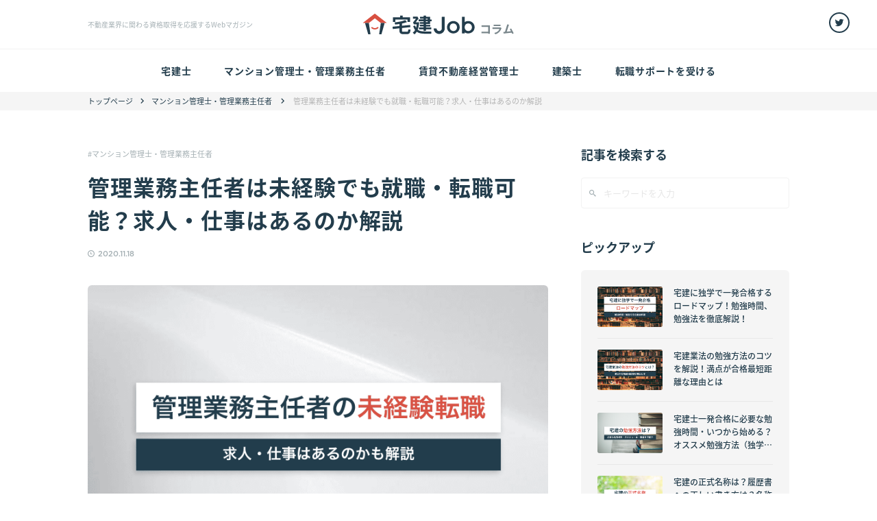

--- FILE ---
content_type: text/html; charset=UTF-8
request_url: https://takken-job.com/column/kangyo-inexperienced/
body_size: 19778
content:
<!doctype html>
<html lang="ja" prefix="og: http://ogp.me/ns#">
<head>
	<meta charset="UTF-8">
	<meta name="format-detection" content="telephone=no">
	<meta name="viewport" content="width=device-width,initial-scale=1,maximum-scale=1">
	<meta name="apple-mobile-web-app-capable" content="yes">
	<!--[if IE]><meta http-equiv="X-UA-Compatible" content="IE=edge"><![endif]-->
	<link rel="shortcut icon" href="https://takken-job.com/column/wp-content/themes/takken-job-column/favicon.ico">
	<meta name='robots' content='index, follow, max-image-preview:large, max-snippet:-1, max-video-preview:-1' />
    <script>
       var ajaxurl = 'https://takken-job.com/column/wp-admin/admin-ajax.php';
       var thanks_url = 'https://takken-job.com/entry/thank/';
    </script>

	<!-- This site is optimized with the Yoast SEO plugin v19.6 - https://yoast.com/wordpress/plugins/seo/ -->
	<title>管理業務主任者は未経験でも就職・転職可能？求人・仕事はあるのか解説 ｜宅建Jobコラム</title>
	<link rel="canonical" href="https://takken-job.com/column/kangyo-inexperienced/" />
	<meta property="og:locale" content="ja_JP" />
	<meta property="og:type" content="article" />
	<meta property="og:title" content="管理業務主任者は未経験でも就職・転職可能？求人・仕事はあるのか解説 ｜宅建Jobコラム" />
	<meta property="og:description" content="「管理業務主任者」は受験のための資格要件もなく、幅広い人材を集める資格です。 「管理業務主任者は未経験でも就職できるのか知りたい」 「地方でも仕事はあるの？」 「就職先や仕事の実情は？」 「50代以上、定年後に未経験で働 [&hellip;]" />
	<meta property="og:url" content="https://takken-job.com/column/kangyo-inexperienced/" />
	<meta property="og:site_name" content="宅建Jobコラム" />
	<meta property="article:published_time" content="2020-11-18T07:57:09+00:00" />
	<meta property="article:modified_time" content="2020-11-18T02:30:49+00:00" />
	<meta property="og:image" content="https://takken-job.com/column/wp-content/uploads/2020/11/0.png" />
	<meta property="og:image:width" content="1496" />
	<meta property="og:image:height" content="922" />
	<meta property="og:image:type" content="image/png" />
	<meta name="author" content="株式会社ヘイフィールド" />
	<meta name="twitter:card" content="summary_large_image" />
	<meta name="twitter:label1" content="執筆者" />
	<meta name="twitter:data1" content="株式会社ヘイフィールド" />
	<script type="application/ld+json" class="yoast-schema-graph">{"@context":"https://schema.org","@graph":[{"@type":"WebPage","@id":"https://takken-job.com/column/kangyo-inexperienced/","url":"https://takken-job.com/column/kangyo-inexperienced/","name":"管理業務主任者は未経験でも就職・転職可能？求人・仕事はあるのか解説 ｜宅建Jobコラム","isPartOf":{"@id":"https://takken-job.com/column/#website"},"primaryImageOfPage":{"@id":"https://takken-job.com/column/kangyo-inexperienced/#primaryimage"},"image":{"@id":"https://takken-job.com/column/kangyo-inexperienced/#primaryimage"},"thumbnailUrl":"https://takken-job.com/column/wp-content/uploads/2020/11/0.png","datePublished":"2020-11-18T07:57:09+00:00","dateModified":"2020-11-18T02:30:49+00:00","author":{"@id":"https://takken-job.com/column/#/schema/person/0626cf2738370649db4eb644ac89cf82"},"breadcrumb":{"@id":"https://takken-job.com/column/kangyo-inexperienced/#breadcrumb"},"inLanguage":"ja","potentialAction":[{"@type":"ReadAction","target":["https://takken-job.com/column/kangyo-inexperienced/"]}]},{"@type":"ImageObject","inLanguage":"ja","@id":"https://takken-job.com/column/kangyo-inexperienced/#primaryimage","url":"https://takken-job.com/column/wp-content/uploads/2020/11/0.png","contentUrl":"https://takken-job.com/column/wp-content/uploads/2020/11/0.png","width":1496,"height":922,"caption":"管理業務主任者は未経験でも就職・転職可能？求人・仕事はあるのか解説"},{"@type":"BreadcrumbList","@id":"https://takken-job.com/column/kangyo-inexperienced/#breadcrumb","itemListElement":[{"@type":"ListItem","position":1,"name":"トップページ","item":"https://takken-job.com/column/"},{"@type":"ListItem","position":2,"name":"マンション管理士・管理業務主任者","item":"https://takken-job.com/column/mankan/"},{"@type":"ListItem","position":3,"name":"管理業務主任者は未経験でも就職・転職可能？求人・仕事はあるのか解説"}]},{"@type":"WebSite","@id":"https://takken-job.com/column/#website","url":"https://takken-job.com/column/","name":"宅建Jobコラム","description":"不動産業界に関わる資格取得を応援するWebマガジン","potentialAction":[{"@type":"SearchAction","target":{"@type":"EntryPoint","urlTemplate":"https://takken-job.com/column/?s={search_term_string}"},"query-input":"required name=search_term_string"}],"inLanguage":"ja"},{"@type":"Person","@id":"https://takken-job.com/column/#/schema/person/0626cf2738370649db4eb644ac89cf82","name":"株式会社ヘイフィールド","image":{"@type":"ImageObject","inLanguage":"ja","@id":"https://takken-job.com/column/#/schema/person/image/","url":"https://secure.gravatar.com/avatar/daaa666ea5ed4707431fff576ce19662?s=96&d=mm&r=g","contentUrl":"https://secure.gravatar.com/avatar/daaa666ea5ed4707431fff576ce19662?s=96&d=mm&r=g","caption":"株式会社ヘイフィールド"}}]}</script>
	<!-- / Yoast SEO plugin. -->


<link rel='dns-prefetch' href='//s.w.org' />
<link rel='stylesheet' id='wp-block-library-css'  href='https://takken-job.com/column/wp-includes/css/dist/block-library/style.min.css?ver=6.0.11' type='text/css' media='all' />
<style id='global-styles-inline-css' type='text/css'>
body{--wp--preset--color--black: #000000;--wp--preset--color--cyan-bluish-gray: #abb8c3;--wp--preset--color--white: #ffffff;--wp--preset--color--pale-pink: #f78da7;--wp--preset--color--vivid-red: #cf2e2e;--wp--preset--color--luminous-vivid-orange: #ff6900;--wp--preset--color--luminous-vivid-amber: #fcb900;--wp--preset--color--light-green-cyan: #7bdcb5;--wp--preset--color--vivid-green-cyan: #00d084;--wp--preset--color--pale-cyan-blue: #8ed1fc;--wp--preset--color--vivid-cyan-blue: #0693e3;--wp--preset--color--vivid-purple: #9b51e0;--wp--preset--gradient--vivid-cyan-blue-to-vivid-purple: linear-gradient(135deg,rgba(6,147,227,1) 0%,rgb(155,81,224) 100%);--wp--preset--gradient--light-green-cyan-to-vivid-green-cyan: linear-gradient(135deg,rgb(122,220,180) 0%,rgb(0,208,130) 100%);--wp--preset--gradient--luminous-vivid-amber-to-luminous-vivid-orange: linear-gradient(135deg,rgba(252,185,0,1) 0%,rgba(255,105,0,1) 100%);--wp--preset--gradient--luminous-vivid-orange-to-vivid-red: linear-gradient(135deg,rgba(255,105,0,1) 0%,rgb(207,46,46) 100%);--wp--preset--gradient--very-light-gray-to-cyan-bluish-gray: linear-gradient(135deg,rgb(238,238,238) 0%,rgb(169,184,195) 100%);--wp--preset--gradient--cool-to-warm-spectrum: linear-gradient(135deg,rgb(74,234,220) 0%,rgb(151,120,209) 20%,rgb(207,42,186) 40%,rgb(238,44,130) 60%,rgb(251,105,98) 80%,rgb(254,248,76) 100%);--wp--preset--gradient--blush-light-purple: linear-gradient(135deg,rgb(255,206,236) 0%,rgb(152,150,240) 100%);--wp--preset--gradient--blush-bordeaux: linear-gradient(135deg,rgb(254,205,165) 0%,rgb(254,45,45) 50%,rgb(107,0,62) 100%);--wp--preset--gradient--luminous-dusk: linear-gradient(135deg,rgb(255,203,112) 0%,rgb(199,81,192) 50%,rgb(65,88,208) 100%);--wp--preset--gradient--pale-ocean: linear-gradient(135deg,rgb(255,245,203) 0%,rgb(182,227,212) 50%,rgb(51,167,181) 100%);--wp--preset--gradient--electric-grass: linear-gradient(135deg,rgb(202,248,128) 0%,rgb(113,206,126) 100%);--wp--preset--gradient--midnight: linear-gradient(135deg,rgb(2,3,129) 0%,rgb(40,116,252) 100%);--wp--preset--duotone--dark-grayscale: url('#wp-duotone-dark-grayscale');--wp--preset--duotone--grayscale: url('#wp-duotone-grayscale');--wp--preset--duotone--purple-yellow: url('#wp-duotone-purple-yellow');--wp--preset--duotone--blue-red: url('#wp-duotone-blue-red');--wp--preset--duotone--midnight: url('#wp-duotone-midnight');--wp--preset--duotone--magenta-yellow: url('#wp-duotone-magenta-yellow');--wp--preset--duotone--purple-green: url('#wp-duotone-purple-green');--wp--preset--duotone--blue-orange: url('#wp-duotone-blue-orange');--wp--preset--font-size--small: 13px;--wp--preset--font-size--medium: 20px;--wp--preset--font-size--large: 36px;--wp--preset--font-size--x-large: 42px;}.has-black-color{color: var(--wp--preset--color--black) !important;}.has-cyan-bluish-gray-color{color: var(--wp--preset--color--cyan-bluish-gray) !important;}.has-white-color{color: var(--wp--preset--color--white) !important;}.has-pale-pink-color{color: var(--wp--preset--color--pale-pink) !important;}.has-vivid-red-color{color: var(--wp--preset--color--vivid-red) !important;}.has-luminous-vivid-orange-color{color: var(--wp--preset--color--luminous-vivid-orange) !important;}.has-luminous-vivid-amber-color{color: var(--wp--preset--color--luminous-vivid-amber) !important;}.has-light-green-cyan-color{color: var(--wp--preset--color--light-green-cyan) !important;}.has-vivid-green-cyan-color{color: var(--wp--preset--color--vivid-green-cyan) !important;}.has-pale-cyan-blue-color{color: var(--wp--preset--color--pale-cyan-blue) !important;}.has-vivid-cyan-blue-color{color: var(--wp--preset--color--vivid-cyan-blue) !important;}.has-vivid-purple-color{color: var(--wp--preset--color--vivid-purple) !important;}.has-black-background-color{background-color: var(--wp--preset--color--black) !important;}.has-cyan-bluish-gray-background-color{background-color: var(--wp--preset--color--cyan-bluish-gray) !important;}.has-white-background-color{background-color: var(--wp--preset--color--white) !important;}.has-pale-pink-background-color{background-color: var(--wp--preset--color--pale-pink) !important;}.has-vivid-red-background-color{background-color: var(--wp--preset--color--vivid-red) !important;}.has-luminous-vivid-orange-background-color{background-color: var(--wp--preset--color--luminous-vivid-orange) !important;}.has-luminous-vivid-amber-background-color{background-color: var(--wp--preset--color--luminous-vivid-amber) !important;}.has-light-green-cyan-background-color{background-color: var(--wp--preset--color--light-green-cyan) !important;}.has-vivid-green-cyan-background-color{background-color: var(--wp--preset--color--vivid-green-cyan) !important;}.has-pale-cyan-blue-background-color{background-color: var(--wp--preset--color--pale-cyan-blue) !important;}.has-vivid-cyan-blue-background-color{background-color: var(--wp--preset--color--vivid-cyan-blue) !important;}.has-vivid-purple-background-color{background-color: var(--wp--preset--color--vivid-purple) !important;}.has-black-border-color{border-color: var(--wp--preset--color--black) !important;}.has-cyan-bluish-gray-border-color{border-color: var(--wp--preset--color--cyan-bluish-gray) !important;}.has-white-border-color{border-color: var(--wp--preset--color--white) !important;}.has-pale-pink-border-color{border-color: var(--wp--preset--color--pale-pink) !important;}.has-vivid-red-border-color{border-color: var(--wp--preset--color--vivid-red) !important;}.has-luminous-vivid-orange-border-color{border-color: var(--wp--preset--color--luminous-vivid-orange) !important;}.has-luminous-vivid-amber-border-color{border-color: var(--wp--preset--color--luminous-vivid-amber) !important;}.has-light-green-cyan-border-color{border-color: var(--wp--preset--color--light-green-cyan) !important;}.has-vivid-green-cyan-border-color{border-color: var(--wp--preset--color--vivid-green-cyan) !important;}.has-pale-cyan-blue-border-color{border-color: var(--wp--preset--color--pale-cyan-blue) !important;}.has-vivid-cyan-blue-border-color{border-color: var(--wp--preset--color--vivid-cyan-blue) !important;}.has-vivid-purple-border-color{border-color: var(--wp--preset--color--vivid-purple) !important;}.has-vivid-cyan-blue-to-vivid-purple-gradient-background{background: var(--wp--preset--gradient--vivid-cyan-blue-to-vivid-purple) !important;}.has-light-green-cyan-to-vivid-green-cyan-gradient-background{background: var(--wp--preset--gradient--light-green-cyan-to-vivid-green-cyan) !important;}.has-luminous-vivid-amber-to-luminous-vivid-orange-gradient-background{background: var(--wp--preset--gradient--luminous-vivid-amber-to-luminous-vivid-orange) !important;}.has-luminous-vivid-orange-to-vivid-red-gradient-background{background: var(--wp--preset--gradient--luminous-vivid-orange-to-vivid-red) !important;}.has-very-light-gray-to-cyan-bluish-gray-gradient-background{background: var(--wp--preset--gradient--very-light-gray-to-cyan-bluish-gray) !important;}.has-cool-to-warm-spectrum-gradient-background{background: var(--wp--preset--gradient--cool-to-warm-spectrum) !important;}.has-blush-light-purple-gradient-background{background: var(--wp--preset--gradient--blush-light-purple) !important;}.has-blush-bordeaux-gradient-background{background: var(--wp--preset--gradient--blush-bordeaux) !important;}.has-luminous-dusk-gradient-background{background: var(--wp--preset--gradient--luminous-dusk) !important;}.has-pale-ocean-gradient-background{background: var(--wp--preset--gradient--pale-ocean) !important;}.has-electric-grass-gradient-background{background: var(--wp--preset--gradient--electric-grass) !important;}.has-midnight-gradient-background{background: var(--wp--preset--gradient--midnight) !important;}.has-small-font-size{font-size: var(--wp--preset--font-size--small) !important;}.has-medium-font-size{font-size: var(--wp--preset--font-size--medium) !important;}.has-large-font-size{font-size: var(--wp--preset--font-size--large) !important;}.has-x-large-font-size{font-size: var(--wp--preset--font-size--x-large) !important;}
</style>
<script type='text/javascript' src='https://takken-job.com/column/wp-includes/js/jquery/jquery.min.js?ver=3.6.0' id='jquery-core-js'></script>
<script type='text/javascript' src='https://takken-job.com/column/wp-includes/js/jquery/jquery-migrate.min.js?ver=3.3.2' id='jquery-migrate-js'></script>
<link rel='shortlink' href='https://takken-job.com/column/?p=7833' />
<link rel="alternate" type="application/json+oembed" href="https://takken-job.com/column/wp-json/oembed/1.0/embed?url=https%3A%2F%2Ftakken-job.com%2Fcolumn%2Fkangyo-inexperienced%2F" />
<link rel="alternate" type="text/xml+oembed" href="https://takken-job.com/column/wp-json/oembed/1.0/embed?url=https%3A%2F%2Ftakken-job.com%2Fcolumn%2Fkangyo-inexperienced%2F&#038;format=xml" />
<!-- Markup (JSON-LD) structured in schema.org ver.4.8.1 START -->
<script type="application/ld+json">
{
    "@context": "https://schema.org",
    "@type": "Article",
    "mainEntityOfPage": {
        "@type": "WebPage",
        "@id": "https://takken-job.com/column/kangyo-inexperienced/"
    },
    "headline": "管理業務主任者は未経験でも就職・転職可能？求人・仕事はあるのか解説",
    "datePublished": "2020-11-18T16:57:09+0900",
    "dateModified": "2020-11-18T11:30:49+0900",
    "author": {
        "@type": "Person",
        "name": "株式会社ヘイフィールド"
    },
    "description": "「管理業務主任者」は受験のための資格要件もなく、幅広い人材を集める資格です。「管理業務主任者は未経験でも就職できるのか知りたい」「地方でも仕事はあるの？」「就職先や仕事の実情は？」「50代以上、定年後に未経験で働ける?」",
    "image": {
        "@type": "ImageObject",
        "url": "https://takken-job.com/column/wp-content/uploads/2020/11/0.png",
        "width": 1496,
        "height": 922
    },
    "publisher": {
        "@type": "Organization",
        "name": "株式会社ヘイフィールド"
    }
}
</script>
<!-- Markup (JSON-LD) structured in schema.org END -->
<noscript><style>.lazyload[data-src]{display:none !important;}</style></noscript><style>.lazyload{background-image:none !important;}.lazyload:before{background-image:none !important;}</style><style type="text/css">.broken_link, a.broken_link {
	text-decoration: line-through;
}</style>	<link rel="stylesheet" href="https://cdnjs.cloudflare.com/ajax/libs/Swiper/3.4.1/css/swiper.min.css">
	<link rel="stylesheet" href="https://takken-job.com/column/wp-content/themes/takken-job-column/common/css/icon.css?ver=20260113080330">
	<link rel="stylesheet" href="https://takken-job.com/column/wp-content/themes/takken-job-column/style.css?ver=20260113080330">
	<link rel="stylesheet" href="https://takken-job.com/column/wp-content/themes/takken-job-column/common/css/layout.css?ver=20260113080330">
	
		<link rel="stylesheet" href="https://takken-job.com/column/wp-content/themes/takken-job-column/common/css/entry.css?ver=20260113080330">
	<link rel="stylesheet" href="https://takken-job.com/column/wp-content/themes/takken-job-column/common/css/single.css?ver=20260113080330">
				<link rel="stylesheet" href="https://takken-job.com/column/wp-content/themes/takken-job-column/common/css/supervisor.css?ver=20260113080330" />
		<script src="https://ajax.googleapis.com/ajax/libs/jquery/3.4.1/jquery.min.js"></script>
	<script src="https://takken-job.com/column/wp-content/themes/takken-job-column/common/js/custom_form.js?ver=20260113080330"></script>
	<script src="https://takken-job.com/column/wp-content/themes/takken-job-column/common/js/jscript.js?ver=20260113080330"></script>
	<script src="https://takken-job.com/api/addressdirectory.js?ver=20260113080330"></script>
	<!-- Adobe Font Script -->
	<script>
		( function ( d ) {
			var config = {
					kitId: 'wlx1osk',
					scriptTimeout: 3000,
					async: true
				},
				h = d.documentElement,
				t = setTimeout( function () {
					h.className = h.className.replace( /\bwf-loading\b/g, "" ) + " wf-inactive";
				}, config.scriptTimeout ),
				tk = d.createElement( "script" ),
				f = false,
				s = d.getElementsByTagName( "script" )[ 0 ],
				a;
			h.className += " wf-loading";
			tk.src = 'https://use.typekit.net/' + config.kitId + '.js';
			tk.async = true;
			tk.onload = tk.onreadystatechange = function () {
				a = this.readyState;
				if ( f || a && a != "complete" && a != "loaded" ) return;
				f = true;
				clearTimeout( t );
				try {
					Typekit.load( config )
				} catch ( e ) {}
			};
			s.parentNode.insertBefore( tk, s )
		} )( document );
	</script>
	<!-- //END -->
	<!-- Google Tag Manager -->
	<script>
		( function ( w, d, s, l, i ) {
			w[ l ] = w[ l ] || [];
			w[ l ].push( {
				'gtm.start': new Date().getTime(),
				event: 'gtm.js'
			} );
			var f = d.getElementsByTagName( s )[ 0 ],
				j = d.createElement( s ),
				dl = l != 'dataLayer' ? '&l=' + l : '';
			j.async = true;
			j.src =
				'https://www.googletagmanager.com/gtm.js?id=' + i + dl;
			f.parentNode.insertBefore( j, f );
		} )( window, document, 'script', 'dataLayer', 'GTM-5FCP6JQ' );
	</script>
	<!-- End Google Tag Manager -->
	<!-- Global site tag (gtag.js) - Google Analytics -->
	<script async src="https://www.googletagmanager.com/gtag/js?id=UA-137724668-1"></script>
	<script>
		window.dataLayer = window.dataLayer || [];

		function gtag() {
			dataLayer.push( arguments );
		}
		gtag( 'js', new Date() );

		gtag( 'config', 'UA-137724668-1', {
			'optimize_id': 'GTM-NWKLKJ7'
		} );
	</script>
	<!-- End Global site tag (gtag.js) - Google Analytics -->
</head>
<body data-rsssl=1 id="page-top" class="single kangyo-inexperienced single">
<script data-cfasync="false" data-no-defer="1">var ewww_webp_supported=false;</script>
	<!-- Google Tag Manager (noscript) -->
	<noscript><iframe src="https://www.googletagmanager.com/ns.html?id=GTM-5FCP6JQ"
height="0" width="0" style="display:none;visibility:hidden"></iframe></noscript>
	<!-- End Google Tag Manager (noscript) -->
	<header>
		<div class="header__contents">
			<h1 class="header__text scroll_none">不動産業界に関わる資格取得を応援するWebマガジン</h1>
			<a href="https://takken-job.com/column/" class="header__logo">
						<img src="[data-uri]" alt="宅建Jobエージェント" data-src="https://takken-job.com/column/wp-content/themes/takken-job-column/common/img/logo.svg" decoding="async" class="lazyload"><noscript><img src="https://takken-job.com/column/wp-content/themes/takken-job-column/common/img/logo.svg" alt="宅建Jobエージェント" data-eio="l"></noscript>
					</a>
			<ul class="header__sns__list">
				<li class="header__sns__item"><a href="https://twitter.com/takken_job" target="_blank"><i class="icon-icon_twitter"></i></a></li>
							</ul>
		</div>
		<nav id="gnav">
			<ul class="gnav__list">
				<li class="gnav__list__item">
					<a href="https://takken-job.com/column/category/takken/" id="" class="gnav__list__item__link">宅建士</a>
				</li>
				<li class="gnav__list__item">
					<a href="https://takken-job.com/column/category/mankan/" id="" class="gnav__list__item__link">マンション管理士・管理業務主任者</a>
				</li>
				<li class="gnav__list__item">
					<a href="https://takken-job.com/column/category/chintaikanrishi/" id="" class="gnav__list__item__link">賃貸不動産経営管理士</a>
				</li>
				<li class="gnav__list__item">
					<a href="https://takken-job.com/column/category/kenchikushi/" id="" class="gnav__list__item__link">建築士</a>
				</li>
				<li class="gnav__list__item">
					<a href="https://takken-job.com" class="gnav__list__item__link" target="_blank">転職サポートを受ける</a>
				</li>
			</ul>
		</nav>
	</header>
	<main>	<div class="breadcrumbs scroll_function"><div class="wrap"><span><span><a href="https://takken-job.com/column/">トップページ</a> <i class="icon-icon-rightarrow"></i> <span><a href="https://takken-job.com/column/mankan/">マンション管理士・管理業務主任者</a> <i class="icon-icon-rightarrow"></i> <span class="breadcrumb_last" aria-current="page">管理業務主任者は未経験でも就職・転職可能？求人・仕事はあるのか解説</span></span></span></span></div></div><section class="contents__wrap flex wrap">
		<article class="article__wrap">
							<div class="single__head">
		<a href="https://takken-job.com/column/mankan/" class="article__category__link">マンション管理士・管理業務主任者</a>
		<h1 class="article__title">管理業務主任者は未経験でも就職・転職可能？求人・仕事はあるのか解説</h1>
							<time class="article__time" datetime="2020-11-18"><i class="icon-icon-time"></i>2020.11.18</time>
				<figure class="article__thumbnail"><img src="[data-uri]" alt="" data-src="https://takken-job.com/column/wp-content/uploads/2020/11/0.png" decoding="async" class="lazyload"><noscript><img src="https://takken-job.com/column/wp-content/uploads/2020/11/0.png" alt="" data-eio="l"></noscript></figure>
		</div>
<div class="entry__form__wrap">
	<div class="entry__form__head">
		<p class="entry__form__head__text"><span>不動産業界で転職を</span>ご検討の方！<br><span class="highlighter">宅建Jobに相談してみませんか？</span></p>
		<p class="entry__form__head__caption">※経験や資格は問いません。</p>
		<div class="step__wrap active-step1">
			<span class="step__text-1">Step1</span>
			<span class="step__text-2">Step2</span>
			<span class="step__text-3">Step3</span>
			<span class="step__text-4">Step4</span>
		</div>
	</div>
	<div role="form" class="wpcf7" lang="ja" dir="ltr">
		<div class="screen-reader-response"></div>
		<form name="entryform" method="post" class="wpcf7-form" novalidate="novalidate">
			<div class="entry__form__content">
				<section class="form__wrap active-step1">
					<div class="form__wrap-step1">
						<dl class="form__contents">
							<dt class="form__head required">
							<p class="form__caption">ご希望の働き方</p>
							<p class="form__check"><i class="form__check__icon icon-icon-check"></i>OK</p>
							</dt>
							<dd class="form__input flex">
							<span class="wpcf7-form-control-wrap work"><span class="wpcf7-form-control wpcf7-radio input__radio work"><span class="wpcf7-list-item first last"><label><input type="radio" name="work" value="正社員・契約社員" /><span class="wpcf7-list-item-label">正社員・契約社員</span></label></span></span></span>
							<p class="work__link"><a href="https://takken-job.com/baito-entry/" class="link-blank" target="_blank"><span>アルバイト・パート</span></a></p>			</dd>
						</dl>
						<dl class="form__contents">
							<dt class="form__head required">
							<p class="form__caption">お住まいの地域</p>
							<p class="form__check"><i class="form__check__icon icon-icon-check"></i>OK</p>
							</dt>
							<dd class="form__input input__group">
							<div class=" select__wrap">
								<select class="parent country-text" name="county-text" required>
									<option disabled selected value="">都道府県</option>
								</select>
							</div>
							<input type="hidden" name="country" value="" class="wpcf7-form-control wpcf7-hidden country" />
							<div class=" select__wrap">
								<select class="children district-text" name="district-text" required="">
									<option selected="" value="">市区町村</option>
								</select>
							</div>
							<input type="hidden" name="district" value="" class="wpcf7-form-control wpcf7-hidden district" /> </dd>
						</dl>
						<dl class="form__contents">
							<dt class="form__head required">
							<p class="form__caption">生まれ年</p>
							<p class="form__check"><i class="form__check__icon icon-icon-check"></i>OK</p>
							</dt>
							<dd class="form__input">
							<div class=" select__wrap"> <span class="wpcf7-form-control-wrap birthyear"><select name="birthyear" class="wpcf7-form-control wpcf7-select wpcf7-validates-as-required birthyear" aria-required="true" aria-invalid="false"><option value="" disabled selected>選択してください</option><option value="2005">2005</option><option value="2004">2004</option><option value="2003">2003</option><option value="2002">2002</option><option value="2001">2001</option><option value="2000">2000</option><option value="1999">1999</option><option value="1998">1998</option><option value="1997">1997</option><option value="1996">1996</option><option value="1995">1995</option><option value="1994">1994</option><option value="1993">1993</option><option value="1992">1992</option><option value="1991">1991</option><option value="1990">1990</option><option value="1989">1989</option><option value="1988">1988</option><option value="1987">1987</option><option value="1986">1986</option><option value="1985">1985</option><option value="1984">1984</option><option value="1983">1983</option><option value="1982">1982</option><option value="1981">1981</option><option value="1980">1980</option><option value="1979">1979</option><option value="1978">1978</option><option value="1977">1977</option><option value="1976">1976</option><option value="1975">1975</option><option value="1974">1974</option><option value="1973">1973</option><option value="1972">1972</option><option value="1971">1971</option><option value="1970">1970</option><option value="1969">1969</option><option value="1968">1968</option><option value="1967">1967</option><option value="1966">1966</option><option value="1965">1965</option><option value="1964">1964</option><option value="1963">1963</option><option value="1962">1962</option><option value="1961">1961</option><option value="1960">1960</option><option value="1959">1959</option><option value="1958">1958</option><option value="1957">1957</option><option value="1956">1956</option><option value="1955">1955</option><option value="1954">1954</option><option value="1953">1953</option><option value="1952">1952</option><option value="1951">1951</option><option value="1950">1950</option><option value="1949">1949</option><option value="1948">1948</option><option value="1947">1947</option><option value="1946">1946</option><option value="1945">1945</option></select></span> </div>
							</dd>
						</dl>
					</div>
					<div class="form__wrap-step2">
						<dl class="form__contents">
							<dt class="form__head required">
							<p class="form__caption">就業状況</p>
							<p class="form__check"><i class="form__check__icon icon-icon-check"></i>OK</p>
							</dt>
							<dd class="form__input">
							<div class=" select__wrap"> <span class="wpcf7-form-control-wrap job_status"><select name="job_status" class="wpcf7-form-control wpcf7-select wpcf7-validates-as-required" aria-required="true" aria-invalid="false"><option value="" disabled selected>選択してください</option><option value="就業中">就業中</option><option value="離職中">離職中</option><option value="就業経験なし">就業経験なし</option></select></span> </div>
							</dd>
						</dl>
						<dl class="form__contents">
							<dt class="form__head required">
							<p class="form__caption">不動産業界の経験年数</p>
							<p class="form__check"><i class="form__check__icon icon-icon-check"></i>OK</p>
							</dt>
							<dd class="form__input">
							<span class="wpcf7-form-control-wrap experience"><span class="wpcf7-form-control wpcf7-radio input__radio experience"><span class="wpcf7-list-item first"><label><input type="radio" name="experience" value="未経験～1年未満" /><span class="wpcf7-list-item-label">未経験～1年未満</span></label></span><span class="wpcf7-list-item"><label><input type="radio" name="experience" value="1年～2年未満" /><span class="wpcf7-list-item-label">1年～2年未満</span></label></span><span class="wpcf7-list-item"><label><input type="radio" name="experience" value="2年～3年未満" /><span class="wpcf7-list-item-label">2年～3年未満</span></label></span><span class="wpcf7-list-item last"><label><input type="radio" name="experience" value="3年以上" /><span class="wpcf7-list-item-label">3年以上</span></label></span></span></span>
							</dd>
						</dl>
					</div>
					<div class="form__wrap-step3">
						<dl class="form__contents">
							<dt class="form__head required">
							<p class="form__caption">ご希望の転職時期</p>
							<p class="form__check"><i class="form__check__icon icon-icon-check"></i>OK</p>
							</dt>
							<dd class="form__input">
							<div class=" select__wrap"><span class="wpcf7-form-control-wrap timing"><select name="timing" class="wpcf7-form-control wpcf7-select wpcf7-validates-as-required timing" aria-required="true" aria-invalid="false"><option value="" disabled selected>選択してください</option><option value="すぐにでも">すぐにでも</option><option value="1ヶ月以内">1ヶ月以内</option><option value="2ヶ月以内">2ヶ月以内</option><option value="3ヶ月以内">3ヶ月以内</option><option value="3ヶ月より先">3ヶ月より先</option><option value="未定">未定</option></select></span></div>
							</dd>
						</dl>
						<dl class="form__contents">
							<dt class="form__head required">
							<p class="form__caption">ご希望の職種(複数選択可)</p>
							<p class="form__check"><i class="form__check__icon icon-icon-check"></i>OK</p>
							</dt>
							<dd class="form__input">
							<span class="wpcf7-form-control-wrap job-type"><span class="wpcf7-form-control wpcf7-checkbox wpcf7-validates-as-required input__checkbox job-type"><span class="wpcf7-list-item first"><label><input type="checkbox" name="job-type" value="不動産賃貸の営業" /><span class="wpcf7-list-item-label">不動産賃貸の営業</span></label></span><span class="wpcf7-list-item"><label><input type="checkbox" name="job-type" value="不動産売買の営業" /><span class="wpcf7-list-item-label">不動産売買の営業</span></label></span><span class="wpcf7-list-item"><label><input type="checkbox" name="job-type" value="仕入れ・開発" /><span class="wpcf7-list-item-label">仕入れ・開発</span></label></span><span class="wpcf7-list-item"><label><input type="checkbox" name="job-type" value="不動産管理" /><span class="wpcf7-list-item-label">不動産管理</span></label></span><span class="wpcf7-list-item"><label><input type="checkbox" name="job-type" value="事務職(経理含む)" /><span class="wpcf7-list-item-label">事務職(経理含む)</span></label></span><span class="wpcf7-list-item last"><label><input type="checkbox" name="job-type" value="その他" /><span class="wpcf7-list-item-label">その他</span></label></span></span></span>
							</dd>
						</dl>
					</div>
					<div class="form__wrap-step4">
						<dl class="form__contents">
							<dt class="form__head required">
							<p class="form__caption">お名前</p>
							<p class="form__check"><i class="form__check__icon icon-icon-check"></i>OK</p>
							</dt>
							<dd class="form__input">
							<span class="wpcf7-form-control-wrap your-name"><input type="text" name="your-name" value="" size="40" class="wpcf7-form-control wpcf7-text wpcf7-validates-as-required input__text your-name" aria-required="true" aria-invalid="false" placeholder="例)山田太郎" /></span>
							</dd>
						</dl>
						<dl class="form__contents">
							<dt class="form__head required">
							<p class="form__caption">携帯電話番号</p>
							<p class="form__check"><i class="form__check__icon icon-icon-check"></i>OK</p>
							</dt>
							<dd class="form__input">
							<span class="wpcf7-form-control-wrap phone"><input type="tel" name="phone" value="" size="40" class="wpcf7-form-control wpcf7-text wpcf7-tel wpcf7-validates-as-required wpcf7-validates-as-tel input__text phone" aria-required="true" aria-invalid="false" placeholder="例)09012345678 　ハイフンなし・半角数字" /></span>
							</dd>
						</dl>
						<dl class="form__contents">
							<dt class="form__head optional">
							<p class="form__caption">メールアドレス</p>
							<p class="form__check"><i class="form__check__icon icon-icon-check"></i>OK</p>
							</dt>
							<dd class="form__input">
							<span class="wpcf7-form-control-wrap email"><input type="email" name="email" value="" size="40" class="wpcf7-form-control wpcf7-text wpcf7-email wpcf7-validates-as-email input__text email" aria-invalid="false" placeholder="例)sample@example.com" /></span>
							</dd>
						</dl>
						<p class="agree__text">※<a href="https://hayfield.jp/privacy/" target="_blank" class=" agree__link">プライバシーポリシー</a>・<a href="https://hayfield.jp/terms/" target="_blank" class=" agree__link">利用規約</a>に同意の上、<br class="show_sp">ご登録をお願いいたします。</p>
					</div>
				</section>
				<input type="hidden" name="site_url" value="https://takken-job.com/column/kangyo-inexperienced/" class="wpcf7-form-control wpcf7-hidden" id="site_url" />
				<input type="hidden" name="page_title" value="管理業務主任者は未経験でも就職・転職可能？求人・仕事はあるのか解説" class="wpcf7-form-control wpcf7-hidden" id="page_title" />
				<input type="hidden" name="contact" value="contact" class="wpcf7-form-control wpcf7-hidden" id="contact" />

				<section class="button__wrap  active-step1">
					<div class="button__wrap-step1">
						<button type="button" class="button-step1 type_red btn1 dec_arrow">次へ進む</button>
					</div>
					<div class="button__wrap-step2">
						<span class="button__back-step2">戻る</span>
						<button type="button" class="button-step2 type_red btn1 dec_arrow">次へ進む</button>
					</div>
					<div class="button__wrap-step3">
						<span class="button__back-step3">戻る</span>
						<button type="button" class="button-step3 type_red btn1 dec_arrow">次へ進む</button>
					</div>
					<div class="button__wrap-step4"><span class="button__back-step4">戻る</span> <span class="button-step4"><input type="submit" value="利用規約に同意して次へ進む" class="wpcf7-form-control wpcf7-submit display-none" id="hidden-submit" /><button type="button" class="type_red btn1 dec_arrow type-submit">利用規約に同意して次へ進む</button></span> </div>
				</section>
			</div>
			<div class="wpcf7-response-output wpcf7-display-none"></div>
		</form>
	</div>
</div>
<!-- <div>
	<a href="https://liff.line.me/2004551868-r7jl6vva/landing?follow=%40137zyzbu&lp=B23YD7&liff_id=2004551868-r7jl6vva" target="_blank">
		<img src="[data-uri]"  data-src="https://takken-job.com/column/wp-content/themes/takken-job-column/common/img/column_line.jpg" decoding="async" class="lazyload" /><noscript><img src="https://takken-job.com/column/wp-content/themes/takken-job-column/common/img/column_line.jpg" class="" data-eio="l" /></noscript>
	</a>
	<br /><br /><br />
</div> -->



		<div class="single__content">
			<p><strong>「管理業務主任者」は受験のための資格要件もなく、幅広い人材を集める資格です。</strong></p>
<p><span class="sc_marker y"><strong>「管理業務主任者は未経験でも就職できるのか知りたい」<br />
「地方でも仕事はあるの？」<br />
「就職先や仕事の実情は？」<br />
「50代以上、定年後に未経験で働ける?」</strong></span></p>
<p>求人はあるので、資格を取ったらあとは未経験でも働けるか？どのようにすればいいか？気になりますね。</p>
<p>ということで、「<strong>管理業務主任者」の未経験就業</strong>について解説します。<strong><strong class="marker">こういう事前の情報も、受験の判断・合格へのモチベーションとして重要ですので、ぜひ最後までお読みください！</strong></strong><br />
<div class="iflame-container"><iframe width="560" height="315"  title="YouTube video player" frameborder="0" allow="accelerometer; autoplay; clipboard-write; encrypted-media; gyroscope; picture-in-picture" allowfullscreen="allowfullscreen" data-src="https://www.youtube.com/embed/sBkPd1IK7rA" class="lazyload"></iframe></div></p>
			<div class="textwidget"><div class="single-supervisor-container pc-none">
		<div class="single-supervisor-head-wrap-sp">
			<p class="single-supervisor-img-wrap">
				<img class="single-supervisor-img lazyload" src="[data-uri]" alt="監修者棚田健大郎" data-src="https://takken-job.com/column/wp-content/themes/takken-job-column/common/img/supervisor-img@2x.png" decoding="async"><noscript><img class="single-supervisor-img" src="https://takken-job.com/column/wp-content/themes/takken-job-column/common/img/supervisor-img@2x.png" alt="監修者棚田健大郎" data-eio="l"></noscript>
			</p>
			<div class="single-supervisor-name-wrap">
				<p class="single-supervisor-post">この記事・サイトの監修者</p>
				<h2 class="single-supervisor-name">棚田 健大郎</h2>
			</div>
		</div>
        <div class="single-supervisor-content-wrap">
            <p class="single-supervisor-content">保有資格：宅地建物取引士、管理業務主任者、マンション管理士、賃貸不動産経営管理士、行政書士、ＦＰ２級など多数保有<span class="more-show-button">…続きを読む</span></p>
            <p class="single-supervisor-content more-text">不動産業界歴１０年以上。元上場企業不動産会社エイブルの営業マン。３０００人の社員の中で、仲介手数料売り上げ金額第１位となるトップセールスを記録。個人のYouTubeチャンネル“棚田行政書士の不動産大学”では、登録者数20万人以上。</p>
        </div>
        <p class="single-supervisor-link-wrap">
            <a href="https://takken-job.com/column/kentaro-tanada" class="single-supervisor-link">詳細はこちら</a>
        </p>
    </div>

    <div class="single-supervisor-container sp-none">
		<div class="single-supervisor-pc-flex">
			<p class="single-supervisor-img-wrap">
				<img class="single-supervisor-img lazyload" src="[data-uri]" alt="監修者棚田健大郎" data-src="https://takken-job.com/column/wp-content/themes/takken-job-column/common/img/supervisor-img@2x.png" decoding="async"><noscript><img class="single-supervisor-img" src="https://takken-job.com/column/wp-content/themes/takken-job-column/common/img/supervisor-img@2x.png" alt="監修者棚田健大郎" data-eio="l"></noscript>
			</p>
            <div class="single-super-visor-profile-wrap">
                <div class="single-supervisor-name-wrap">
                    <p class="single-supervisor-post">この記事・サイトの監修者</p>
                    <h2 class="single-supervisor-name">棚田 健大郎</h2>
                </div>
                <div class="single-supervisor-content-wrap">
                    <p class="single-supervisor-content">保有資格：宅地建物取引士、管理業務主任者、マンション管理士、賃貸不動産経営管理士、行政書士、ＦＰ２級など多数保有<span class="more-show-button">…続きを読む</span></p>
                    <p class="single-supervisor-content more-text">不動産業界歴１０年以上。元上場企業不動産会社エイブルの営業マン。３０００人の社員の中で、仲介手数料売り上げ金額第１位となるトップセールスを記録。個人のYouTubeチャンネル“棚田行政書士の不動産大学”では、登録者数20万人以上。</p>
                </div>
                <p class="single-supervisor-link-wrap">
                    <a href="https://takken-job.com/column/kentaro-tanada" class="single-supervisor-link">詳細はこちら</a>
                </p>
            </div>
		</div>
    </div>
</div>
		<div id="toc_container" class="no_bullets"><p class="toc_title">目次</p><ul class="toc_list"><li><a href="#1">1.管理業務主任者は未経験でも就職・転職できる？</a><ul><li><a href="#1-1">1-1.ダブルライセンスがおすすめ</a></li></ul></li><li><a href="#2">2.管理業務主任者の就職先【未経験の場合】</a><ul><li><a href="#2-1">2-1.管理業務主任者の需要と就職先</a></li><li><a href="#2-2">2-2.住友不動産建物サービス株式会社</a></li><li><a href="#2-3">2-3.株式会社穴吹ハウジングサービス</a></li><li><a href="#2-4">2-4.伊藤忠アーバンコミュニティ株式会社</a></li></ul></li><li><a href="#3">3.管理業務主任者は未経験でも定年後に就職できる？</a><ul><li><a href="#3-1">3-1.マンションフロントとの違い</a></li></ul></li><li><a href="#4">4.「管理業務主任者　未経験」のまとめ</a><ul><li><a href="#i">管理業務主任者に合格してキャリアアップしたい方へ</a></li></ul></li></ul></div>
<h2><span id="1">1.管理業務主任者は未経験でも就職・転職できる？</span></h2>
<p><img src="[data-uri]" alt="1.管理業務主任者は未経験でも就職・転職できる？" data-src="https://takken-job.com/column/wp-content/uploads/2020/11/1-13.png" decoding="async" class="lazyload" /><noscript><img src="https://takken-job.com/column/wp-content/uploads/2020/11/1-13.png" alt="1.管理業務主任者は未経験でも就職・転職できる？" data-eio="l" /></noscript></p>
<p>詳細は後述になりますが、<strong class="blue marker">年齢問わず、未経験の人が管理業務主任者を活かして就職や転職を行うことは出来ます。</strong></p>
<p>ただし、管理業務主任者に登録するには２年以上のマンション管理実務の経験が必要であるため、経験がない人は実務講習を受ける必要がありますが、逆に<strong class="marker">試験に合格さえしていれば、実務経験は講習でカバーできるということです。</strong></p>
<p>また、年齢が若ければ資格がなくても、仕事をしながら取得すれば良いという考えの企業もありますので、<strong class="marker">「勉強中」や、「宅建は持っている」という人で街頭の業種を狙う人は、チャレンジの価値があります。</strong></p>
<p><a href="https://takken-job.com/column/kangyo/" class="link source-article icon-icon-rightarrow" target="_blank" rel="noopener noreferrer">管理業務主任者とは？仕事内容・年収・試験難易度を解説【マンション管理士との違い】</a></p>
<h3><span id="1-1">1-1.ダブルライセンスがおすすめ</span></h3>
<p>管理業務主任者だけを持っているよりも、<strong>宅建</strong>や、同じマンション系の<strong>「マン管」</strong>も持っていた方が就職・転職には有利になります。</p>
<p><strong>宅建</strong>を持っていれば、<strong class="marker">「管理だけでなく取引の知識・土地建物の諸法令にも精通し、業務ができる人」</strong>として待遇されます。</p>
<p>また、<strong>マンション管理士</strong>を持っていれば、<strong class="marker">「管理業務主任者より幅広い管理業務知識・管理組合側の立場の深層を理解した人」</strong>というように評価され、扱われます。</p>
<p><a href="https://takken-job.com/column/kangyo-takken/" class="link source-article icon-icon-rightarrow" target="_blank" rel="noopener noreferrer">管理業務主任者と宅建の同時受験は可能？難易度は違う？1つ選ぶならどっちかも解説！</a></p>
<p><!--●２●--></p>
<h2><span id="2">2.管理業務主任者の就職先【未経験の場合】</span></h2>
<p><img src="[data-uri]" alt="2.管理業務主任者の就職先【未経験の場合】" data-src="https://takken-job.com/column/wp-content/uploads/2020/11/2-12.png" decoding="async" class="lazyload" /><noscript><img src="https://takken-job.com/column/wp-content/uploads/2020/11/2-12.png" alt="2.管理業務主任者の就職先【未経験の場合】" data-eio="l" /></noscript></p>
<h3><span id="2-1">2-1.管理業務主任者の需要と就職先</span></h3>
<p>管理業務主任者には、国で定められた<strong>「独占業務」</strong>と<strong>「必置義務」</strong>があるため、未経験の人が資格取得して仕事を探す場合でも、求人の需要は保たれています。</p>
<div class="subject__wrap important point">
<p><span class="title">管理業務主任者の独占業務</span></p>
<ul>
<li><strong>管理組合との契約締結時における重要事項の説明</strong></li>
<li><strong>重要事項に関する書面への記名・押印</strong></li>
<li><strong>管理受託契約にかかる契約書への記名・押印</strong></li>
<li><strong>管理業務を定期的に管理組合へ報告すること</strong></li>
</ul>
</div>
<p>これらが<strong>独占業務</strong>で、<strong class="marker">この業務は管理業務主任者しか行うことが出来ません。</strong></p>
<p>そして<strong>必置義務</strong>とはどんなことでしょう？</p>
<div class="subject__wrap important point"><span class="title">管理業務主任者の必置義務</span><strong>「事務所ごとに管理業務主任者資格の保有者を、30管理組合に1人以上設置しなければならない」</strong></div>
<p>このように定められているのです。つまり<strong class="marker">事務所ごとに1人以上、顧客の管理組合の数30当たり1人以上の管理業務主任者が必要</strong>ということです。</p>
<p>また、その他の業務として、</p>
<ul>
<li><strong>入居者からの問い合わせ対応や、共用部分の管理・修繕業務</strong></li>
<li><strong>管理組合が主催する総会、理事会などの運営サポート</strong></li>
<li><strong>長期修繕計画の作成</strong></li>
<li><strong>保守点検の外注の企画や調整</strong></li>
<li><strong>賃貸マンションにおける入居希望者への対応</strong></li>
<li><strong>オーナーに対しての入居者増加のための提案</strong></li>
</ul>
<p>などがあります。</p>
<p><strong class="marker">就職先は基本的にはマンション管理会社</strong>になりますが、<strong>他の不動産系＝不動産売買・ディべロッパー</strong>でも、分譲マンションの管理業務を行っている会社なら、正社員以外のパートやアルバイトなども含めて求人の可能性はあります。</p>
<p>分譲マンションがある程度売買され、戸数のある地域であれば、仕事はあります。（<strong class="red">賃貸マンションでは、管理業務主任者の仕事はありません。</strong>）</p>
<p>管理会社の例としてこちらに挙げるのは、<strong class="marker">宅建JOBでもご紹介をしている企業です。</strong>いずれも長い歴史を持ち、全国規模で事業展開する大手で、管理業務主任者の有資格者は数百名単位で在籍されています。</p>
<h3><span id="2-2">2-2.住友不動産建物サービス株式会社</span></h3>
<p><img src="[data-uri]" alt="2-2-1.住友不動産建物サービス株式会社" data-src="https://takken-job.com/column/wp-content/uploads/2020/11/6-1.png" decoding="async" class="lazyload" /><noscript><img src="https://takken-job.com/column/wp-content/uploads/2020/11/6-1.png" alt="2-2-1.住友不動産建物サービス株式会社" data-eio="l" /></noscript></p>
<table border="1" style="border-collapse: collapse; width: 100%;">
<tbody>
<tr>
<th style="width: 50%;">資本金</th>
<td style="width: 50%;">3億円</td>
</tr>
<tr>
<th style="width: 50%;">従業員数</th>
<td style="width: 50%;">3,552名(2020年3月31日現在)</td>
</tr>
<tr>
<th style="width: 50%;">創　業</th>
<td style="width: 50%;">1973年7月</td>
</tr>
<tr>
<th style="width: 50%;">業務内容</th>
<td style="width: 50%;">1 住友不動産所有分譲する物件の受託管理<br />
2 不動産の総合管理業務<br />
3 建物の環境整備および環境衛生業務<br />
4 建物付属設備工事の請負<br />
5 不動産管理の総合コンサルタント<br />
6 不動産の売買、賃貸、仲介業務<br />
7 住宅設備機器等の斡旋販売<br />
8 総合リース業務<br />
9 警備業法に基づく警備業</td>
</tr>
</tbody>
</table>
<h3><span id="2-3">2-3.株式会社穴吹ハウジングサービス</span></h3>
<p><img src="[data-uri]" alt="2-2-2.株式会社穴吹ハウジングサービス" data-src="https://takken-job.com/column/wp-content/uploads/2020/11/5-3.png" decoding="async" class="lazyload" /><noscript><img src="https://takken-job.com/column/wp-content/uploads/2020/11/5-3.png" alt="2-2-2.株式会社穴吹ハウジングサービス" data-eio="l" /></noscript></p>
<table border="1" style="border-collapse: collapse; width: 100%;">
<tbody>
<tr>
<th style="width: 50%;">資本金</th>
<td style="width: 50%;">1億円</td>
</tr>
<tr>
<th style="width: 50%;">従業員数</th>
<td style="width: 50%;"><span>3,120名（2020年3月時点）</span></td>
</tr>
<tr>
<th style="width: 50%;">創　業</th>
<td style="width: 50%;">1983年11月</td>
</tr>
<tr>
<th style="width: 50%;">業務内容</th>
<td style="width: 50%;">1. 分譲マンション等の建物管理事業<br />
2. 賃貸仲介・開発事業<br />
3. パーキング事業<br />
4. リフォーム・インテリア製品等販売事業<br />
5. 建築設計監理事業<br />
6. 損害保険代理店事業<br />
7. 不動産仲介事業</td>
</tr>
</tbody>
</table>
<h3><span id="2-4">2-4.伊藤忠アーバンコミュニティ株式会社</span></h3>
<p><img src="[data-uri]" alt="2-2-3.伊藤忠アーバンコミュニティ株式会社" data-src="https://takken-job.com/column/wp-content/uploads/2020/11/7.jpg" decoding="async" class="lazyload" /><noscript><img src="https://takken-job.com/column/wp-content/uploads/2020/11/7.jpg" alt="2-2-3.伊藤忠アーバンコミュニティ株式会社" data-eio="l" /></noscript></p>
<table border="1" style="border-collapse: collapse; width: 100%;">
<tbody>
<tr>
<th style="width: 50%;">資本金</th>
<td style="width: 50%;">3億1千万円</td>
</tr>
<tr>
<th style="width: 50%;">従業員数</th>
<td style="width: 50%;">2,754名  　　　　　　　2020年3月末現在</td>
</tr>
<tr>
<th style="width: 50%;">創　業</th>
<td style="width: 50%;">1974年6月</td>
</tr>
<tr>
<th style="width: 50%;">業務内容</th>
<td style="width: 50%;">1 分譲マンション管理<br />
2 ビルマネージメント<br />
3 賃貸マンション管理<br />
4 学生会館運営</td>
</tr>
</tbody>
</table>
<p><!--●３●--></p>
<h2><span id="3">3.管理業務主任者は未経験でも定年後に就職できる？</span></h2>
<p><img src="[data-uri]" alt="3.管理業務主任者は未経験でも定年後に就職できる？" data-src="https://takken-job.com/column/wp-content/uploads/2020/11/3-12.png" decoding="async" class="lazyload" /><noscript><img src="https://takken-job.com/column/wp-content/uploads/2020/11/3-12.png" alt="3.管理業務主任者は未経験でも定年後に就職できる？" data-eio="l" /></noscript></p>
<p>未経験の中高年、定年後の人は、<strong>管理会社への入社は難しい</strong>かも知れませんが、その場合今までの業務経験次第でしょう。</p>
<p>しかし、<strong class="marker">「管理員」を兼任</strong>してマンションの現場に駐在し、窓口管理人として住民対応・メンテナンス作業などを行いながら管理業務主任者としても業務ができるという形の仕事を探すと、逆転有利になります。</p>
<p><strong class="marker">マンション管理士受験者もこのパターンを狙う人が非常に多く</strong>、求人も<strong>「管理業務主任者・マンション管理士優遇」</strong>と書かれたものが多数あります。（本当に雑務だけの管理員募集の場合もあり）</p>
<p>現場では<strong class="blue marker">今までの社会人経験や、人間的な対人スキルが求められる</strong>ため、定年後の仕事としても向いており、<strong class="blue marker">40、50、60代と一般的に就職・転職に不利な年代でもチャンスがあります。</strong></p>
<p>管理業務主任者の実務経験者が<strong class="red">「きつい」「やめたい」</strong>という理由が、人間関係的な部分も多いのも実情なので、<strong class="marker">人生経験豊富な方が強い</strong>とも考えられます。</p>
<p><a href="https://takken-job.com/column/kangyo/" class="link source-article icon-icon-rightarrow" target="_blank" rel="noopener noreferrer">管理業務主任者とは？仕事内容・年収・試験難易度を解説【マンション管理士との違い】</a></p>
<h3><span id="3-1">3-1.マンションフロントとの違い</span></h3>
<p>マンションフロントは、<strong class="marker">管理会社の代表として管理組合の人たちの意見を吸い上げながらマンションの管理・運営がうまくいくようにサポートする役割</strong>です。</p>
<p>マンションフロントマンは<strong class="marker">管理業務主任者が兼ねている場合も多い</strong>ですが、マンション管理会社の中の1ポジションで、物件＝管理組合ごとのマネージャーという位置づけです。</p>
<p><a href="https://takken-job.com/magazine/mansion-front/" class="link source-article icon-icon-rightarrow" target="_blank" rel="noopener noreferrer">マンションフロントマンはストレスだらけ？激務で退職率も高い？【リアルな口コミと仕事内容を紹介】</a></p>
<p><!--●４●--></p>
<h2><span id="4">4.「管理業務主任者　未経験」のまとめ</span></h2>
<p><img src="[data-uri]" alt="管理業務主任者は未経験でも就職・転職可能？求人・仕事はあるのか解説" data-src="https://takken-job.com/column/wp-content/uploads/2020/11/0.png" decoding="async" class="lazyload" /><noscript><img src="https://takken-job.com/column/wp-content/uploads/2020/11/0.png" alt="管理業務主任者は未経験でも就職・転職可能？求人・仕事はあるのか解説" data-eio="l" /></noscript></p>
<p>以上、<strong>「管理業務主任者　未経験」</strong>というテーマで解説をしました。<strong class="marker">未経験就業の可能性の詳細や方法を理解いただけたでしょうか？</strong></p>
<p>管理業務主任者の仕事は、<strong class="marker">年齢やキャリアが違っても、それぞれにやりがいや経験をもたらしてくれ、必要とされる仕事です。</strong></p>
<p><strong>みなさんそれぞれの立場でのよりよい出発を、心より祈っています。</strong></p>
<div class="sc_frame_wrap onframe blue">
<div class="sc_frame_title">「<strong>管理業務主任者</strong>　未経験」　本記事のポイント</div>
<div class="sc_frame ">
<ul>
<li><strong>「管理業務主任者」の未経験採用、転職はある。</strong></li>
<li><strong>管理会社への未経験転職は若い方が有利。</strong></li>
<li><strong>中高年・リタイヤ後は管理員兼務の採用が人気を集めている。</strong></li>
<li><strong>宅建やマンション管理士を併せて持っていると有利。</strong></li>
</ul>
</div>
</div>
<h3><span id="i"><span id="i"><span id="i">管理業務主任者に合格してキャリアアップしたい方へ</span></span></span></h3>
<p>もし、この記事を読んだあなたが</p>
<ul>
<li>管理業務主任者資格を取得して給料を上げたい！</li>
<li>管理業務主任者資格を活かして転職をしたい！</li>
<li>だけど、実際に管理業務主任者がどれくらい役立つか分からない</li>
<li>管理業務主任者を優遇している会社はどの位あるの？</li>
<li>管理業務主任者がある無いで内定率はどれくらい違うの？</li>
</ul>
<p>このような疑問をお持ちでしたら、<strong class="marker">ぜひ一度、宅建Jobエージェントへご相談ください</strong>！</p>
<p>これまで数々の転職を成功させてきた、専任のキャリアアドバイザーがあなた個別の状況に合わせて情報をお伝えいたします。</p>
<p><a href="https://takken-job.com/kangyo/" class="type_red btn2 dec_arrow single-cta">無料で相談する</a></p>
		</div>
				<div class="entry__form__wrap">
	<div class="entry__form__head">
		<p class="entry__form__head__text"><span>不動産業界で転職を</span>ご検討の方！<br><span class="highlighter">宅建Jobに相談してみませんか？</span></p>
		<p class="entry__form__head__caption">※経験や資格は問いません。</p>
		<div class="step__wrap active-step1">
			<span class="step__text-1">Step1</span>
			<span class="step__text-2">Step2</span>
			<span class="step__text-3">Step3</span>
			<span class="step__text-4">Step4</span>
		</div>
	</div>
	<div role="form" class="wpcf7" lang="ja" dir="ltr">
		<div class="screen-reader-response"></div>
		<form name="entryform" method="post" class="wpcf7-form" novalidate="novalidate">
			<div class="entry__form__content">
				<section class="form__wrap active-step1">
					<div class="form__wrap-step1">
						<dl class="form__contents">
							<dt class="form__head required">
							<p class="form__caption">ご希望の働き方</p>
							<p class="form__check"><i class="form__check__icon icon-icon-check"></i>OK</p>
							</dt>
							<dd class="form__input flex">
							<span class="wpcf7-form-control-wrap work"><span class="wpcf7-form-control wpcf7-radio input__radio work"><span class="wpcf7-list-item first last"><label><input type="radio" name="work" value="正社員・契約社員" /><span class="wpcf7-list-item-label">正社員・契約社員</span></label></span></span></span>
							<p class="work__link"><a href="https://takken-job.com/baito-entry/" class="link-blank" target="_blank"><span>アルバイト・パート</span></a></p>			</dd>
						</dl>
						<dl class="form__contents">
							<dt class="form__head required">
							<p class="form__caption">お住まいの地域</p>
							<p class="form__check"><i class="form__check__icon icon-icon-check"></i>OK</p>
							</dt>
							<dd class="form__input input__group">
							<div class=" select__wrap">
								<select class="parent country-text" name="county-text" required>
									<option disabled selected value="">都道府県</option>
								</select>
							</div>
							<input type="hidden" name="country" value="" class="wpcf7-form-control wpcf7-hidden country" />
							<div class=" select__wrap">
								<select class="children district-text" name="district-text" required="">
									<option selected="" value="">市区町村</option>
								</select>
							</div>
							<input type="hidden" name="district" value="" class="wpcf7-form-control wpcf7-hidden district" /> </dd>
						</dl>
						<dl class="form__contents">
							<dt class="form__head required">
							<p class="form__caption">生まれ年</p>
							<p class="form__check"><i class="form__check__icon icon-icon-check"></i>OK</p>
							</dt>
							<dd class="form__input">
							<div class=" select__wrap"> <span class="wpcf7-form-control-wrap birthyear"><select name="birthyear" class="wpcf7-form-control wpcf7-select wpcf7-validates-as-required birthyear" aria-required="true" aria-invalid="false"><option value="" disabled selected>選択してください</option><option value="2005">2005</option><option value="2004">2004</option><option value="2003">2003</option><option value="2002">2002</option><option value="2001">2001</option><option value="2000">2000</option><option value="1999">1999</option><option value="1998">1998</option><option value="1997">1997</option><option value="1996">1996</option><option value="1995">1995</option><option value="1994">1994</option><option value="1993">1993</option><option value="1992">1992</option><option value="1991">1991</option><option value="1990">1990</option><option value="1989">1989</option><option value="1988">1988</option><option value="1987">1987</option><option value="1986">1986</option><option value="1985">1985</option><option value="1984">1984</option><option value="1983">1983</option><option value="1982">1982</option><option value="1981">1981</option><option value="1980">1980</option><option value="1979">1979</option><option value="1978">1978</option><option value="1977">1977</option><option value="1976">1976</option><option value="1975">1975</option><option value="1974">1974</option><option value="1973">1973</option><option value="1972">1972</option><option value="1971">1971</option><option value="1970">1970</option><option value="1969">1969</option><option value="1968">1968</option><option value="1967">1967</option><option value="1966">1966</option><option value="1965">1965</option><option value="1964">1964</option><option value="1963">1963</option><option value="1962">1962</option><option value="1961">1961</option><option value="1960">1960</option><option value="1959">1959</option><option value="1958">1958</option><option value="1957">1957</option><option value="1956">1956</option><option value="1955">1955</option><option value="1954">1954</option><option value="1953">1953</option><option value="1952">1952</option><option value="1951">1951</option><option value="1950">1950</option><option value="1949">1949</option><option value="1948">1948</option><option value="1947">1947</option><option value="1946">1946</option><option value="1945">1945</option></select></span> </div>
							</dd>
						</dl>
					</div>
					<div class="form__wrap-step2">
						<dl class="form__contents">
							<dt class="form__head required">
							<p class="form__caption">就業状況</p>
							<p class="form__check"><i class="form__check__icon icon-icon-check"></i>OK</p>
							</dt>
							<dd class="form__input">
							<div class=" select__wrap"> <span class="wpcf7-form-control-wrap job_status"><select name="job_status" class="wpcf7-form-control wpcf7-select wpcf7-validates-as-required" aria-required="true" aria-invalid="false"><option value="" disabled selected>選択してください</option><option value="就業中">就業中</option><option value="離職中">離職中</option><option value="就業経験なし">就業経験なし</option></select></span> </div>
							</dd>
						</dl>
						<dl class="form__contents">
							<dt class="form__head required">
							<p class="form__caption">不動産業界の経験年数</p>
							<p class="form__check"><i class="form__check__icon icon-icon-check"></i>OK</p>
							</dt>
							<dd class="form__input">
							<span class="wpcf7-form-control-wrap experience"><span class="wpcf7-form-control wpcf7-radio input__radio experience"><span class="wpcf7-list-item first"><label><input type="radio" name="experience" value="未経験～1年未満" /><span class="wpcf7-list-item-label">未経験～1年未満</span></label></span><span class="wpcf7-list-item"><label><input type="radio" name="experience" value="1年～2年未満" /><span class="wpcf7-list-item-label">1年～2年未満</span></label></span><span class="wpcf7-list-item"><label><input type="radio" name="experience" value="2年～3年未満" /><span class="wpcf7-list-item-label">2年～3年未満</span></label></span><span class="wpcf7-list-item last"><label><input type="radio" name="experience" value="3年以上" /><span class="wpcf7-list-item-label">3年以上</span></label></span></span></span>
							</dd>
						</dl>
					</div>
					<div class="form__wrap-step3">
						<dl class="form__contents">
							<dt class="form__head required">
							<p class="form__caption">ご希望の転職時期</p>
							<p class="form__check"><i class="form__check__icon icon-icon-check"></i>OK</p>
							</dt>
							<dd class="form__input">
							<div class=" select__wrap"><span class="wpcf7-form-control-wrap timing"><select name="timing" class="wpcf7-form-control wpcf7-select wpcf7-validates-as-required timing" aria-required="true" aria-invalid="false"><option value="" disabled selected>選択してください</option><option value="すぐにでも">すぐにでも</option><option value="1ヶ月以内">1ヶ月以内</option><option value="2ヶ月以内">2ヶ月以内</option><option value="3ヶ月以内">3ヶ月以内</option><option value="3ヶ月より先">3ヶ月より先</option><option value="未定">未定</option></select></span></div>
							</dd>
						</dl>
						<dl class="form__contents">
							<dt class="form__head required">
							<p class="form__caption">ご希望の職種(複数選択可)</p>
							<p class="form__check"><i class="form__check__icon icon-icon-check"></i>OK</p>
							</dt>
							<dd class="form__input">
							<span class="wpcf7-form-control-wrap job-type"><span class="wpcf7-form-control wpcf7-checkbox wpcf7-validates-as-required input__checkbox job-type"><span class="wpcf7-list-item first"><label><input type="checkbox" name="job-type" value="不動産賃貸の営業" /><span class="wpcf7-list-item-label">不動産賃貸の営業</span></label></span><span class="wpcf7-list-item"><label><input type="checkbox" name="job-type" value="不動産売買の営業" /><span class="wpcf7-list-item-label">不動産売買の営業</span></label></span><span class="wpcf7-list-item"><label><input type="checkbox" name="job-type" value="仕入れ・開発" /><span class="wpcf7-list-item-label">仕入れ・開発</span></label></span><span class="wpcf7-list-item"><label><input type="checkbox" name="job-type" value="不動産管理" /><span class="wpcf7-list-item-label">不動産管理</span></label></span><span class="wpcf7-list-item"><label><input type="checkbox" name="job-type" value="事務職(経理含む)" /><span class="wpcf7-list-item-label">事務職(経理含む)</span></label></span><span class="wpcf7-list-item last"><label><input type="checkbox" name="job-type" value="その他" /><span class="wpcf7-list-item-label">その他</span></label></span></span></span>
							</dd>
						</dl>
					</div>
					<div class="form__wrap-step4">
						<dl class="form__contents">
							<dt class="form__head required">
							<p class="form__caption">お名前</p>
							<p class="form__check"><i class="form__check__icon icon-icon-check"></i>OK</p>
							</dt>
							<dd class="form__input">
							<span class="wpcf7-form-control-wrap your-name"><input type="text" name="your-name" value="" size="40" class="wpcf7-form-control wpcf7-text wpcf7-validates-as-required input__text your-name" aria-required="true" aria-invalid="false" placeholder="例)山田太郎" /></span>
							</dd>
						</dl>
						<dl class="form__contents">
							<dt class="form__head required">
							<p class="form__caption">携帯電話番号</p>
							<p class="form__check"><i class="form__check__icon icon-icon-check"></i>OK</p>
							</dt>
							<dd class="form__input">
							<span class="wpcf7-form-control-wrap phone"><input type="tel" name="phone" value="" size="40" class="wpcf7-form-control wpcf7-text wpcf7-tel wpcf7-validates-as-required wpcf7-validates-as-tel input__text phone" aria-required="true" aria-invalid="false" placeholder="例)09012345678 　ハイフンなし・半角数字" /></span>
							</dd>
						</dl>
						<dl class="form__contents">
							<dt class="form__head optional">
							<p class="form__caption">メールアドレス</p>
							<p class="form__check"><i class="form__check__icon icon-icon-check"></i>OK</p>
							</dt>
							<dd class="form__input">
							<span class="wpcf7-form-control-wrap email"><input type="email" name="email" value="" size="40" class="wpcf7-form-control wpcf7-text wpcf7-email wpcf7-validates-as-email input__text email" aria-invalid="false" placeholder="例)sample@example.com" /></span>
							</dd>
						</dl>
						<p class="agree__text">※<a href="https://hayfield.jp/privacy/" target="_blank" class=" agree__link">プライバシーポリシー</a>・<a href="https://hayfield.jp/terms/" target="_blank" class=" agree__link">利用規約</a>に同意の上、<br class="show_sp">ご登録をお願いいたします。</p>
					</div>
				</section>
				<input type="hidden" name="site_url" value="https://takken-job.com/column/kangyo-inexperienced/" class="wpcf7-form-control wpcf7-hidden" id="site_url" />
				<input type="hidden" name="page_title" value="管理業務主任者は未経験でも就職・転職可能？求人・仕事はあるのか解説" class="wpcf7-form-control wpcf7-hidden" id="page_title" />
				<input type="hidden" name="contact" value="contact" class="wpcf7-form-control wpcf7-hidden" id="contact" />

				<section class="button__wrap  active-step1">
					<div class="button__wrap-step1">
						<button type="button" class="button-step1 type_red btn1 dec_arrow">次へ進む</button>
					</div>
					<div class="button__wrap-step2">
						<span class="button__back-step2">戻る</span>
						<button type="button" class="button-step2 type_red btn1 dec_arrow">次へ進む</button>
					</div>
					<div class="button__wrap-step3">
						<span class="button__back-step3">戻る</span>
						<button type="button" class="button-step3 type_red btn1 dec_arrow">次へ進む</button>
					</div>
					<div class="button__wrap-step4"><span class="button__back-step4">戻る</span> <span class="button-step4"><input type="submit" value="利用規約に同意して次へ進む" class="wpcf7-form-control wpcf7-submit display-none" id="hidden-submit" /><button type="button" class="type_red btn1 dec_arrow type-submit">利用規約に同意して次へ進む</button></span> </div>
				</section>
			</div>
			<div class="wpcf7-response-output wpcf7-display-none"></div>
		</form>
	</div>
</div>
<!-- <div>
	<a href="https://liff.line.me/2004551868-r7jl6vva/landing?follow=%40137zyzbu&lp=B23YD7&liff_id=2004551868-r7jl6vva" target="_blank">
		<img src="[data-uri]"  data-src="https://takken-job.com/column/wp-content/themes/takken-job-column/common/img/column_line.jpg" decoding="async" class="lazyload" /><noscript><img src="https://takken-job.com/column/wp-content/themes/takken-job-column/common/img/column_line.jpg" class="" data-eio="l" /></noscript>
	</a>
	<br /><br /><br />
</div> -->


		<ul class="sns_bottom__list flex">
			<li class="sns_bottom__item t"><a href="https://twitter.com/share?text=管理業務主任者は未経験でも就職・転職可能？求人・仕事はあるのか解説&url=https://takken-job.com/column/kangyo-inexperienced/" data-lang="ja" data-dnt="false"  onclick="window.open(this.href, 'FBwindow', 'width=650, height=450, menubar=no, toolbar=no, scrollbars=yes'); return false;" target="_blank"><i class="icon-icon_twitter"></i>ツイート</a></li>
			<li class="sns_bottom__item f"><a href="https://www.facebook.com/share.php?u=https://takken-job.com/column/kangyo-inexperienced/" onclick="window.open(this.href,'FBwindow','width=650,height=450,menubar=no,toolbar=no,scrollbars=yes');return false;" target="_blank"><i class="icon-icon_facebook2"></i>シェア</a></li>
			<li class="sns_bottom__item b"><a href="https://b.hatena.ne.jp/entry/panel/?url=https://takken-job.com/column/kangyo-inexperienced/" onclick="window.open(this.href, 'HBwindow', 'width=650, height=450, menubar=no, toolbar=no, scrollbars=yes'); return false;" target="_blank"><i class="icon-icon_hatebu2"></i>ブックマーク</a></li>
			<li class="sns_bottom__item p"><a href="https://getpocket.com/edit?url=https://takken-job.com/column/kangyo-inexperienced/&title=管理業務主任者は未経験でも就職・転職可能？求人・仕事はあるのか解説" onclick="window.open(this.href, 'FBwindow', 'width=650, height=450, menubar=no, toolbar=no, scrollbars=yes'); return false;"><i class="icon-icon_pocket"></i>保存する</a></li>
		</ul>
		<ul class="around_post">
<li class="prev"><a href="https://takken-job.com/column/kangyo-employment/" class="flex"><span class="flow__button"><i class="icon-icon-leftarrow"></i></span><figure><img src="[data-uri]"  alt="管理業務主任者の就職事情は？有利な資格・求人情報・将来性を解説！" loading="lazy" data-src="https://takken-job.com/column/wp-content/uploads/2020/11/１-1024x636.png" decoding="async" class="lazyload" /><noscript><img src="https://takken-job.com/column/wp-content/uploads/2020/11/１-1024x636.png"  alt="管理業務主任者の就職事情は？有利な資格・求人情報・将来性を解説！" loading="lazy" data-eio="l" /></noscript></figure><dl><dt>前の記事</dt><dd class="title">管理業務主任者の就職事情は？有利な資格・求人情報・将来性を解説！</dd></dl></a></li></ul>
</article>
<section class="related__wrap show_sp">
	<div class="related__head wrap">
		<h1 class="sec__caption">マンション管理士・管理業務主任者の関連記事</h1>
		<a href="mankan/" class="related__link dec_arrow show_pc">一覧を見る</a>
	</div>
	<div class="wrap flex">
							<article class="article__box">
			<a href="https://takken-job.com/column/mankan-test-center/" class="article__link">
				<figure class="article__thumbnail"><img src="[data-uri]" alt="" data-src="https://takken-job.com/column/wp-content/uploads/2020/09/0.png" decoding="async" class="lazyload"><noscript><img src="https://takken-job.com/column/wp-content/uploads/2020/09/0.png" alt="" data-eio="l"></noscript></figure>
				<h1 class="article__title">マンション管理士の試験会場はどこ？当日の注意点を解説【自分で選べる？】</h1>
			</a>
			<div class="article__datails">
				<time class="article__time">2020.09.11</time>
				<a href="https://takken-job.com/column/category/mankan/" class="article__category__link">マンション管理士・管理業務主任者</a>
			</div>
		</article>
									<article class="article__box">
			<a href="https://takken-job.com/column/kangyo-update/" class="article__link">
				<figure class="article__thumbnail"><img src="[data-uri]" alt="" data-src="https://takken-job.com/column/wp-content/uploads/2020/10/1-13.png" decoding="async" class="lazyload"><noscript><img src="https://takken-job.com/column/wp-content/uploads/2020/10/1-13.png" alt="" data-eio="l"></noscript></figure>
				<h1 class="article__title">管理業務主任者は更新が必要？しない・忘れた場合は？具体的な流れを解説</h1>
			</a>
			<div class="article__datails">
				<time class="article__time">2020.10.22</time>
				<a href="https://takken-job.com/column/category/mankan/" class="article__category__link">マンション管理士・管理業務主任者</a>
			</div>
		</article>
									<article class="article__box">
			<a href="https://takken-job.com/column/mankan-job-discription/" class="article__link">
				<figure class="article__thumbnail"><img src="[data-uri]" alt="" data-src="https://takken-job.com/column/wp-content/uploads/2020/09/1-15.png" decoding="async" class="lazyload"><noscript><img src="https://takken-job.com/column/wp-content/uploads/2020/09/1-15.png" alt="" data-eio="l"></noscript></figure>
				<h1 class="article__title">マンション管理士の仕事内容とは？きつい割に将来性なし？【実態】</h1>
			</a>
			<div class="article__datails">
				<time class="article__time">2020.09.16</time>
				<a href="https://takken-job.com/column/category/mankan/" class="article__category__link">マンション管理士・管理業務主任者</a>
			</div>
		</article>
									<article class="article__box">
			<a href="https://takken-job.com/column/mankan-salary/" class="article__link">
				<figure class="article__thumbnail"><img src="[data-uri]" alt="" data-src="https://takken-job.com/column/wp-content/uploads/2020/09/1-8.png" decoding="async" class="lazyload"><noscript><img src="https://takken-job.com/column/wp-content/uploads/2020/09/1-8.png" alt="" data-eio="l"></noscript></figure>
				<h1 class="article__title">マンション管理士で年収1000万円は可能？平均や定年後についても解説</h1>
			</a>
			<div class="article__datails">
				<time class="article__time">2020.09.09</time>
				<a href="https://takken-job.com/column/category/mankan/" class="article__category__link">マンション管理士・管理業務主任者</a>
			</div>
		</article>
					</div>
	<div class="related__footer wrap  show_sp">
		<a href="mankan/" class="related__link dec_arrow">一覧を見る</a>
	</div></section>
<aside class="side__wrap">
	<section class="search__sec">
		<h1 class="sec__caption">記事を検索する</h1>
		<form role="search" method="get" id="searchform" action="/column/" >
	<div class="form__box">
	<input type="text" value="" name="s" class="search__form" placeholder="キーワードを入力"/>
	<i class="icon-icon_search"></i>
</div>
</form>	</section>
	<section class="pickup__sec">
		<h1 class="sec__caption">ピックアップ</h1>
		<ul class="pickup__list">
			<li class="pickup__item"><a href="https://takken-job.com/column/takken-roadmap/" class="pickup__link"><img src="[data-uri]" class="pickup__img lazyload" data-src="https://takken-job.com/column/wp-content/uploads/2021/09/takken-roadmap.png" decoding="async"><noscript><img src="https://takken-job.com/column/wp-content/uploads/2021/09/takken-roadmap.png" class="pickup__img" data-eio="l"></noscript><p class="pickup__title">宅建に独学で一発合格するロードマップ！勉強時間、勉強法を徹底解説！</p></a></li><li class="pickup__item"><a href="https://takken-job.com/column/takken-gyouhou/" class="pickup__link"><img src="[data-uri]" class="pickup__img lazyload" data-src="https://takken-job.com/column/wp-content/uploads/2020/04/takken_gyouhou-e1623050065369.png" decoding="async"><noscript><img src="https://takken-job.com/column/wp-content/uploads/2020/04/takken_gyouhou-e1623050065369.png" class="pickup__img" data-eio="l"></noscript><p class="pickup__title">宅建業法の勉強方法のコツを解説！満点が合格最短距離な理由とは</p></a></li><li class="pickup__item"><a href="https://takken-job.com/column/takken-study/" class="pickup__link"><img src="[data-uri]" class="pickup__img lazyload" data-src="https://takken-job.com/column/wp-content/uploads/2020/04/takken-5-e1623051345307.png" decoding="async"><noscript><img src="https://takken-job.com/column/wp-content/uploads/2020/04/takken-5-e1623051345307.png" class="pickup__img" data-eio="l"></noscript><p class="pickup__title">宅建士一発合格に必要な勉強時間・いつから始める？オススメ勉強方法（独学・スクール）参考書まで一挙紹介【2024年決定版】</p></a></li><li class="pickup__item"><a href="https://takken-job.com/column/takken-official-name/" class="pickup__link"><img src="[data-uri]" class="pickup__img lazyload" data-src="https://takken-job.com/column/wp-content/uploads/2020/04/takken-officialname-e1623051536743.png" decoding="async"><noscript><img src="https://takken-job.com/column/wp-content/uploads/2020/04/takken-officialname-e1623051536743.png" class="pickup__img" data-eio="l"></noscript><p class="pickup__title">宅建の正式名称は？履歴書への正しい書き方は？名称変更で試験は難しくなるのか？</p></a></li><li class="pickup__item"><a href="https://takken-job.com/column/takken-app/" class="pickup__link"><img src="[data-uri]" class="pickup__img lazyload" data-src="https://takken-job.com/column/wp-content/uploads/2020/05/takken_app-e1623051416743.png" decoding="async"><noscript><img src="https://takken-job.com/column/wp-content/uploads/2020/05/takken_app-e1623051416743.png" class="pickup__img" data-eio="l"></noscript><p class="pickup__title">宅建の勉強におすすめ過去問アプリ（有料・無料）を紹介！【2025年決定版】</p></a></li>		</ul>
	</section>
	<section class="sidebar-category__sec">
	<h1 class="sec__caption">カテゴリ</h1>
		<ul class="sidebar-category__list">
						<li class="sidebar-category__item"><a href="https://takken-job.com/column/takken/" class="sidebar-category__link"><span class="sidebar-category__title">宅建士<br class="show_sp">（宅地建物取引士）</span><img src="[data-uri]" class="sidebar-category__img lazyload" data-src="https://takken-job.com/column/wp-content/uploads/2020/06/category__bg-takken.png" decoding="async"><noscript><img src="https://takken-job.com/column/wp-content/uploads/2020/06/category__bg-takken.png" class="sidebar-category__img" data-eio="l"></noscript></a></li>
					<li class="sidebar-category__item"><a href="https://takken-job.com/column/mankan/" class="sidebar-category__link"><span class="sidebar-category__title">マンション管理士・<br class="show_sp">管理業務主任者</span><img src="[data-uri]" class="sidebar-category__img lazyload" data-src="https://takken-job.com/column/wp-content/uploads/2020/06/category__bg-mankan.png" decoding="async"><noscript><img src="https://takken-job.com/column/wp-content/uploads/2020/06/category__bg-mankan.png" class="sidebar-category__img" data-eio="l"></noscript></a></li>
					<li class="sidebar-category__item"><a href="https://takken-job.com/column/chintaikanrishi/" class="sidebar-category__link"><span class="sidebar-category__title">賃貸不動産<br class="show_sp">経営管理士</span><img src="[data-uri]" class="sidebar-category__img lazyload" data-src="https://takken-job.com/column/wp-content/uploads/2020/06/category__bg-chintaikanrishi.png" decoding="async"><noscript><img src="https://takken-job.com/column/wp-content/uploads/2020/06/category__bg-chintaikanrishi.png" class="sidebar-category__img" data-eio="l"></noscript></a></li>
					<li class="sidebar-category__item"><a href="https://takken-job.com/column/kanteishi/" class="sidebar-category__link"><span class="sidebar-category__title">不動産鑑定士</span><img src="[data-uri]" class="sidebar-category__img lazyload" data-src="https://takken-job.com/column/wp-content/uploads/2020/12/iStock-508140566-1024x606.jpg" decoding="async"><noscript><img src="https://takken-job.com/column/wp-content/uploads/2020/12/iStock-508140566-1024x606.jpg" class="sidebar-category__img" data-eio="l"></noscript></a></li>
					<li class="sidebar-category__item"><a href="https://takken-job.com/column/kenchikushi/" class="sidebar-category__link"><span class="sidebar-category__title">建築士</span><img src="[data-uri]" class="sidebar-category__img lazyload" data-src="https://takken-job.com/column/wp-content/uploads/2020/06/category__bg-kenchikushi.png" decoding="async"><noscript><img src="https://takken-job.com/column/wp-content/uploads/2020/06/category__bg-kenchikushi.png" class="sidebar-category__img" data-eio="l"></noscript></a></li>
				</ul>
	</section>
		<section class="ad__sec">
					<div class="textwidget custom-html-widget"><a href="https://takken-job.com/"><img src="[data-uri]"  target="_blank" title="!宅建Jobエージェント" data-src="https://takken-job.com/magazine/wp-content/uploads/2020/07/ad.png" decoding="async" class="lazyload"><noscript><img src="https://takken-job.com/magazine/wp-content/uploads/2020/07/ad.png"  target="_blank" title="!宅建Jobエージェント" data-eio="l"></noscript></a></div>		</section>
	</aside></section>
<section class="related__wrap show_pc">
	<div class="related__head wrap">
		<h1 class="sec__caption">マンション管理士・管理業務主任者の関連記事</h1>
		<a href="mankan/" class="related__link dec_arrow show_pc">一覧を見る</a>
	</div>
	<div class="wrap flex">
							<article class="article__box">
			<a href="https://takken-job.com/column/mankan-kanrigyoumu/" class="article__link">
				<figure class="article__thumbnail"><img src="[data-uri]" alt="" data-src="https://takken-job.com/column/wp-content/uploads/2020/09/スクリーンショット-2020-09-23-17.56.44.png" decoding="async" class="lazyload"><noscript><img src="https://takken-job.com/column/wp-content/uploads/2020/09/スクリーンショット-2020-09-23-17.56.44.png" alt="" data-eio="l"></noscript></figure>
				<h1 class="article__title">マンション管理士と管理業務主任者ダブル受験は可能？難易度・おすすめテキストを解説</h1>
			</a>
			<div class="article__datails">
				<time class="article__time">2020.09.23</time>
				<a href="https://takken-job.com/column/category/mankan/" class="article__category__link">マンション管理士・管理業務主任者</a>
			</div>
		</article>
									<article class="article__box">
			<a href="https://takken-job.com/column/kangyo-examination-hall/" class="article__link">
				<figure class="article__thumbnail"><img src="[data-uri]" alt="" data-src="https://takken-job.com/column/wp-content/uploads/2020/10/1-14.png" decoding="async" class="lazyload"><noscript><img src="https://takken-job.com/column/wp-content/uploads/2020/10/1-14.png" alt="" data-eio="l"></noscript></figure>
				<h1 class="article__title">管理業務主任者の試験会場の決定方法・当日までの準備・コロナ対応を解説</h1>
			</a>
			<div class="article__datails">
				<time class="article__time">2020.10.23</time>
				<a href="https://takken-job.com/column/category/mankan/" class="article__category__link">マンション管理士・管理業務主任者</a>
			</div>
		</article>
									<article class="article__box">
			<a href="https://takken-job.com/column/mankan-registration/" class="article__link">
				<figure class="article__thumbnail"><img src="[data-uri]" alt="" data-src="https://takken-job.com/column/wp-content/uploads/2020/09/1-10.png" decoding="async" class="lazyload"><noscript><img src="https://takken-job.com/column/wp-content/uploads/2020/09/1-10.png" alt="" data-eio="l"></noscript></figure>
				<h1 class="article__title">マンション管理士の登録は大変？しないと資格喪失？料金・更新の必要性を解説</h1>
			</a>
			<div class="article__datails">
				<time class="article__time">2020.09.11</time>
				<a href="https://takken-job.com/column/category/mankan/" class="article__category__link">マンション管理士・管理業務主任者</a>
			</div>
		</article>
									<article class="article__box">
			<a href="https://takken-job.com/column/mankan-exemption/" class="article__link">
				<figure class="article__thumbnail"><img src="[data-uri]" alt="" data-src="https://takken-job.com/column/wp-content/uploads/2020/09/1-9.png" decoding="async" class="lazyload"><noscript><img src="https://takken-job.com/column/wp-content/uploads/2020/09/1-9.png" alt="" data-eio="l"></noscript></figure>
				<h1 class="article__title">マンション管理士試験の5問免除とは？講習内容・合格率は変わるのかも解説</h1>
			</a>
			<div class="article__datails">
				<time class="article__time">2020.09.09</time>
				<a href="https://takken-job.com/column/category/mankan/" class="article__category__link">マンション管理士・管理業務主任者</a>
			</div>
		</article>
					</div>
	<div class="related__footer wrap  show_sp">
		<a href="mankan/" class="related__link dec_arrow">一覧を見る</a>
	</div></section>
</main>
<div class="cta__wrap">
	<p class="cta__text"><span class="show_pc">不動産業界専門のキャリアアドバイザーと</span><span class="show_sp">＼ 不動産業界専門のキャリアアドバイザーと／</span>あなたが本当に求めていた<br class="show_sp">理想の働き方に出会おう。</p>
	<a href="https://takken-job.com/entry/" class="type_red btn2 dec_arrow">あなたにあった求人を受け取る</a>
</div>
<div class="banner__wap">
	<ul class="banner__list wrap">
		<li class="banner__item"><a href="https://takken-job.com/client" class="banner__item__link"><img src="[data-uri]" alt="" class="banner__img object-fit lazyload" data-src="https://takken-job.com/column/wp-content/themes/takken-job-column/common/img/takken-job_client_bnr.png" decoding="async"><noscript><img src="https://takken-job.com/column/wp-content/themes/takken-job-column/common/img/takken-job_client_bnr.png" alt="" class="banner__img object-fit" data-eio="l"></noscript></a>
		</li>
	</ul>
</div>
<footer>
	<div class="footer__wrap-t">
		<div class="wrap">
			<dl class="footer__contents-l">
				<dt class="logo__footer"><a href="https://takken-job.com/"><img src="[data-uri]" alt="" data-src="https://takken-job.com/column/wp-content/themes/takken-job-column/common/img/logo-agent.svg" decoding="async" class="lazyload"><noscript><img src="https://takken-job.com/column/wp-content/themes/takken-job-column/common/img/logo-agent.svg" alt="" data-eio="l"></noscript></a></dt>
				<dd class="footer__contents-l__text">不動産業界・宅建士の求人/転職/採用なら<br>宅建Jobエージェント</dd>
			</dl>
			<nav id="fnav">
				<ul class="fnav__list">
					<li class="fnav__item">
						サービスについて
						<ul class="fnav__list-sub">
							<li class="fnav__item-sub"><a href="https://takken-job.com/service/">サービス紹介</a>
							</li>
							<li class="fnav__item-sub"><a href="https://takken-job.com/service/flow/">転職サポートの流れ</a>
							</li>
						</ul>
					</li>
					<li class="fnav__item">
						サポートコンテンツ
						<ul class="fnav__list-sub">
							<li class="fnav__item-sub"><a href="https://takken-job.com/start/">はじめて転職する方へ</a>
							</li>
							<li class="fnav__item-sub"><a href="https://takken-job.com/job-manual/">不動産業界のお仕事とは？</a>
							</li>
							<li class="fnav__item-sub"><a href="https://takken-job.com/faq/">よくある質問</a>
							</li>
						</ul>
					</li>
					<li class="fnav__item">
						お役立ち情報
						<ul class="fnav__list-sub">
							<li class="fnav__item-sub"><a href="https://takken-job.com/magazine/" target="_blank" class="link-blank">宅建Jobマガジン</a>
							</li>
							<li class="fnav__item-sub"><a href="https://takken-job.com/column/">宅建Jobコラム</a>
							</li>
							<li class="fnav__item-sub"><a href="https://fudosan-job.com/" target="_blank" class="link-blank">不動産ジョブ</a>
							</li>
						</ul>
					</li>
					<li class="fnav__item">
						お問い合わせ
						<ul class="fnav__list-sub">
							<li class="fnav__item-sub"><a href="https://takken-job.com/entry/" target="_blank">サービス登録</a>
							</li>
							<li class="fnav__item-sub"><a href="https://takken-job.com/column/" target="_blank">採用ご担当者様向け</a>
							</li>
						</ul>
					</li>
				</ul>
			</nav>
		</div>
	</div>
	<div class="footer__wrap-b wrap">
		<ui class="flink__list">
			<li class="flink__item"><a href="https://takken-job.com/sitemap/">サイトマップ</a>
			</li>
			<li class="flink__item"><a href="https://hayfield.jp/" target="_blank" class=" link-blank">会社概要</a>
			</li>
			<li class="flink__item"><a href="https://hayfield.jp/terms/" target="_blank" class=" link-blank">利用規約</a>
			</li>
			<li class="flink__item"><a href="https://hayfield.jp/privacy/" target="_blank" class=" link-blank">プライバシーポリシー</a>
			</li>
			</li>
		</ui>
		<p class="copyright">Copyright &copy;宅建Jobエージェント. All Rights Reserved.</p>
	</div>
	<a href="#page-top" class="to_top"><i class="icon-icon_uparrow"></i></a>
</footer>
<script type='text/javascript' id='eio-lazy-load-js-before'>
var eio_lazy_vars = {"exactdn_domain":"","skip_autoscale":0,"threshold":0};
</script>
<script type='text/javascript' src='https://takken-job.com/column/wp-content/plugins/ewww-image-optimizer/includes/lazysizes.min.js?ver=670' id='eio-lazy-load-js'></script>
<script type='text/javascript' id='toc-front-js-extra'>
/* <![CDATA[ */
var tocplus = {"smooth_scroll":"1","visibility_show":"\u8868\u793a","visibility_hide":"\u975e\u8868\u793a","visibility_hide_by_default":"1","width":"Auto"};
/* ]]> */
</script>
<script type='text/javascript' src='https://takken-job.com/column/wp-content/plugins/table-of-contents-plus/front.min.js?ver=2002' id='toc-front-js'></script>
<script src="https://takken-job.com/column/wp-content/themes/takken-job-column/common/js/ofi.js?ver=20260113080330"></script>
<script>
	objectFitImages( 'img.object-fit' );
</script>

<script src="/exit-popup/js/thanks_exit_popup-column-normal.js" defer></script>
</body>
</html><!-- WP Fastest Cache file was created in 0.55559110641479 seconds, on 13-01-26 8:03:30 -->

--- FILE ---
content_type: text/html; charset=UTF-8
request_url: https://takken-job.com/api/addressdirectory.php
body_size: 1651
content:
{"ResultInfo":{"Count":47,"Total":47,"Start":1,"Status":200,"Description":"","Latency":0.024},"Feature":[{"Name":"","Property":{"CassetteId":"b22fee69b0dcaf2c2fe2d6a27906dafc","Country":{"Code":"JP","Name":"\u65E5\u672C"},"Address":"","GovernmentCode":"","AddressDirectory":[{"AreaCode":"01","Name":"\u5317\u6D77\u9053","Kana":"\u307B\u3063\u304B\u3044\u3069\u3046","Geometry":{"Type":"point","Coordinates":"141.34685706,43.06451413"}},{"AreaCode":"02","Name":"\u9752\u68EE\u770C","Kana":"\u3042\u304A\u3082\u308A\u3051\u3093","Geometry":{"Type":"point","Coordinates":"140.74007895,40.82429306"}},{"AreaCode":"03","Name":"\u5CA9\u624B\u770C","Kana":"\u3044\u308F\u3066\u3051\u3093","Geometry":{"Type":"point","Coordinates":"141.15258380,39.70348887"}},{"AreaCode":"04","Name":"\u5BAE\u57CE\u770C","Kana":"\u307F\u3084\u304E\u3051\u3093","Geometry":{"Type":"point","Coordinates":"140.87229363,38.26881450"}},{"AreaCode":"05","Name":"\u79CB\u7530\u770C","Kana":"\u3042\u304D\u305F\u3051\u3093","Geometry":{"Type":"point","Coordinates":"140.10207793,39.71830219"}},{"AreaCode":"06","Name":"\u5C71\u5F62\u770C","Kana":"\u3084\u307E\u304C\u305F\u3051\u3093","Geometry":{"Type":"point","Coordinates":"140.36322756,38.24043802"}},{"AreaCode":"07","Name":"\u798F\u5CF6\u770C","Kana":"\u3075\u304F\u3057\u307E\u3051\u3093","Geometry":{"Type":"point","Coordinates":"140.46740662,37.75005657"}},{"AreaCode":"08","Name":"\u8328\u57CE\u770C","Kana":"\u3044\u3070\u3089\u304D\u3051\u3093","Geometry":{"Type":"point","Coordinates":"140.44682106,36.34183837"}},{"AreaCode":"09","Name":"\u6803\u6728\u770C","Kana":"\u3068\u3061\u304E\u3051\u3093","Geometry":{"Type":"point","Coordinates":"139.88355876,36.56588896"}},{"AreaCode":"10","Name":"\u7FA4\u99AC\u770C","Kana":"\u3050\u3093\u307E\u3051\u3093","Geometry":{"Type":"point","Coordinates":"139.06040566,36.39067259"}},{"AreaCode":"11","Name":"\u57FC\u7389\u770C","Kana":"\u3055\u3044\u305F\u307E\u3051\u3093","Geometry":{"Type":"point","Coordinates":"139.64888434,35.85695417"}},{"AreaCode":"12","Name":"\u5343\u8449\u770C","Kana":"\u3061\u3070\u3051\u3093","Geometry":{"Type":"point","Coordinates":"140.12332295,35.60505986"}},{"AreaCode":"13","Name":"\u6771\u4EAC\u90FD","Kana":"\u3068\u3046\u304D\u3087\u3046\u3068","Geometry":{"Type":"point","Coordinates":"139.69181967,35.68955124"}},{"AreaCode":"14","Name":"\u795E\u5948\u5DDD\u770C","Kana":"\u304B\u306A\u304C\u308F\u3051\u3093","Geometry":{"Type":"point","Coordinates":"139.64251384,35.44760139"}},{"AreaCode":"15","Name":"\u65B0\u6F5F\u770C","Kana":"\u306B\u3044\u304C\u305F\u3051\u3093","Geometry":{"Type":"point","Coordinates":"139.02348086,37.90229624"}},{"AreaCode":"16","Name":"\u5BCC\u5C71\u770C","Kana":"\u3068\u3084\u307E\u3051\u3093","Geometry":{"Type":"point","Coordinates":"137.21107132,36.69512622"}},{"AreaCode":"17","Name":"\u77F3\u5DDD\u770C","Kana":"\u3044\u3057\u304B\u308F\u3051\u3093","Geometry":{"Type":"point","Coordinates":"136.62555248,36.59470864"}},{"AreaCode":"18","Name":"\u798F\u4E95\u770C","Kana":"\u3075\u304F\u3044\u3051\u3093","Geometry":{"Type":"point","Coordinates":"136.22175743,36.06523592"}},{"AreaCode":"19","Name":"\u5C71\u68A8\u770C","Kana":"\u3084\u307E\u306A\u3057\u3051\u3093","Geometry":{"Type":"point","Coordinates":"138.56844825,35.66415684"}},{"AreaCode":"20","Name":"\u9577\u91CE\u770C","Kana":"\u306A\u304C\u306E\u3051\u3093","Geometry":{"Type":"point","Coordinates":"138.18086067,36.65118239"}},{"AreaCode":"21","Name":"\u5C90\u961C\u770C","Kana":"\u304E\u3075\u3051\u3093","Geometry":{"Type":"point","Coordinates":"136.72356786,35.39116822"}},{"AreaCode":"22","Name":"\u9759\u5CA1\u770C","Kana":"\u3057\u305A\u304A\u304B\u3051\u3093","Geometry":{"Type":"point","Coordinates":"138.38314254,34.97675901"}},{"AreaCode":"23","Name":"\u611B\u77E5\u770C","Kana":"\u3042\u3044\u3061\u3051\u3093","Geometry":{"Type":"point","Coordinates":"136.90654761,35.17995127"}},{"AreaCode":"24","Name":"\u4E09\u91CD\u770C","Kana":"\u307F\u3048\u3051\u3093","Geometry":{"Type":"point","Coordinates":"136.50840192,34.73028763"}},{"AreaCode":"25","Name":"\u6ECB\u8CC0\u770C","Kana":"\u3057\u304C\u3051\u3093","Geometry":{"Type":"point","Coordinates":"135.86838375,35.00442194"}},{"AreaCode":"26","Name":"\u4EAC\u90FD\u5E9C","Kana":"\u304D\u3087\u3046\u3068\u3075","Geometry":{"Type":"point","Coordinates":"135.75535216,35.02090730"}},{"AreaCode":"27","Name":"\u5927\u962A\u5E9C","Kana":"\u304A\u304A\u3055\u304B\u3075","Geometry":{"Type":"point","Coordinates":"135.51964459,34.68620245"}},{"AreaCode":"28","Name":"\u5175\u5EAB\u770C","Kana":"\u3072\u3087\u3046\u3054\u3051\u3093","Geometry":{"Type":"point","Coordinates":"135.18322024,34.69118783"}},{"AreaCode":"29","Name":"\u5948\u826F\u770C","Kana":"\u306A\u3089\u3051\u3093","Geometry":{"Type":"point","Coordinates":"135.83280579,34.68533427"}},{"AreaCode":"30","Name":"\u548C\u6B4C\u5C71\u770C","Kana":"\u308F\u304B\u3084\u307E\u3051\u3093","Geometry":{"Type":"point","Coordinates":"135.16750245,34.22601109"}},{"AreaCode":"31","Name":"\u9CE5\u53D6\u770C","Kana":"\u3068\u3063\u3068\u308A\u3051\u3093","Geometry":{"Type":"point","Coordinates":"134.23794668,35.50363159"}},{"AreaCode":"32","Name":"\u5CF6\u6839\u770C","Kana":"\u3057\u307E\u306D\u3051\u3093","Geometry":{"Type":"point","Coordinates":"133.05060744,35.47235325"}},{"AreaCode":"33","Name":"\u5CA1\u5C71\u770C","Kana":"\u304A\u304B\u3084\u307E\u3051\u3093","Geometry":{"Type":"point","Coordinates":"133.93426669,34.66147296"}},{"AreaCode":"34","Name":"\u5E83\u5CF6\u770C","Kana":"\u3072\u308D\u3057\u307E\u3051\u3093","Geometry":{"Type":"point","Coordinates":"132.45941921,34.39617641"}},{"AreaCode":"35","Name":"\u5C71\u53E3\u770C","Kana":"\u3084\u307E\u3050\u3061\u3051\u3093","Geometry":{"Type":"point","Coordinates":"131.47065706,34.18598918"}},{"AreaCode":"36","Name":"\u5FB3\u5CF6\u770C","Kana":"\u3068\u304F\u3057\u307E\u3051\u3093","Geometry":{"Type":"point","Coordinates":"134.55935949,34.06572001"}},{"AreaCode":"37","Name":"\u9999\u5DDD\u770C","Kana":"\u304B\u304C\u308F\u3051\u3093","Geometry":{"Type":"point","Coordinates":"134.04347374,34.34010985"}},{"AreaCode":"38","Name":"\u611B\u5A9B\u770C","Kana":"\u3048\u3072\u3081\u3051\u3093","Geometry":{"Type":"point","Coordinates":"132.76582759,33.84183165"}},{"AreaCode":"39","Name":"\u9AD8\u77E5\u770C","Kana":"\u3053\u3046\u3061\u3051\u3093","Geometry":{"Type":"point","Coordinates":"133.53102881,33.55982818"}},{"AreaCode":"40","Name":"\u798F\u5CA1\u770C","Kana":"\u3075\u304F\u304A\u304B\u3051\u3093","Geometry":{"Type":"point","Coordinates":"130.41811381,33.60616970"}},{"AreaCode":"41","Name":"\u4F50\u8CC0\u770C","Kana":"\u3055\u304C\u3051\u3093","Geometry":{"Type":"point","Coordinates":"130.29931883,33.24935218"}},{"AreaCode":"42","Name":"\u9577\u5D0E\u770C","Kana":"\u306A\u304C\u3055\u304D\u3051\u3093","Geometry":{"Type":"point","Coordinates":"129.86759801,32.74984060"}},{"AreaCode":"43","Name":"\u718A\u672C\u770C","Kana":"\u304F\u307E\u3082\u3068\u3051\u3093","Geometry":{"Type":"point","Coordinates":"130.74125862,32.78962371"}},{"AreaCode":"44","Name":"\u5927\u5206\u770C","Kana":"\u304A\u304A\u3044\u305F\u3051\u3093","Geometry":{"Type":"point","Coordinates":"131.61242720,33.23857197"}},{"AreaCode":"45","Name":"\u5BAE\u5D0E\u770C","Kana":"\u307F\u3084\u3056\u304D\u3051\u3093","Geometry":{"Type":"point","Coordinates":"131.42380201,31.91124172"}},{"AreaCode":"46","Name":"\u9E7F\u5150\u5CF6\u770C","Kana":"\u304B\u3054\u3057\u307E\u3051\u3093","Geometry":{"Type":"point","Coordinates":"130.55799118,31.56010440"}},{"AreaCode":"47","Name":"\u6C96\u7E04\u770C","Kana":"\u304A\u304D\u306A\u308F\u3051\u3093","Geometry":{"Type":"point","Coordinates":"127.68108646,26.21243174"}}]}}]}

--- FILE ---
content_type: text/css
request_url: https://takken-job.com/column/wp-content/themes/takken-job-column/common/css/icon.css?ver=20260113080330
body_size: 493
content:
@font-face {
  font-family: 'icon';
  src:  url('../font/icon.eot?ue0nok');
  src:  url('../font/icon.eot?ue0nok#iefix') format('embedded-opentype'),
    url('../font/icon.ttf?ue0nok') format('truetype'),
    url('../font/icon.woff?ue0nok') format('woff'),
    url('../font/icon.svg?ue0nok#icon') format('svg');
  font-weight: normal;
  font-style: normal;
  font-display: block;
}

[class^="icon-"], [class*=" icon-"] {
  /* use !important to prevent issues with browser extensions that change fonts */
  font-family: 'icon' !important;
  speak: never;
  font-style: normal;
  font-weight: normal;
  font-variant: normal;
  text-transform: none;
  line-height: 1;

  /* Better Font Rendering =========== */
  -webkit-font-smoothing: antialiased;
  -moz-osx-font-smoothing: grayscale;
}

.icon-icon_hatebu2:before {
  content: "\e914";
}
.icon-icon_pocket:before {
  content: "\e908";
}
.icon-icon_hatebu:before {
  content: "\e90e";
}
.icon-icon_facebook:before {
  content: "\e90f";
}
.icon-icon-time-re:before {
  content: "\e900";
}
.icon-icon-time:before {
  content: "\e90c";
}
.icon-icon_plus:before {
  content: "\e90d";
}
.icon-icon-blank:before {
  content: "\e901";
}
.icon-icon-check:before {
  content: "\e902";
}
.icon-icon_downarrow:before {
  content: "\e903";
}
.icon-icon-leftarrow:before {
  content: "\e904";
}
.icon-icon-minus:before {
  content: "\e905";
}
.icon-icon-rightarrow:before {
  content: "\e906";
}
.icon-icon_uparrow:before {
  content: "\e907";
}
.icon-icon_facebook2:before {
  content: "\e913";
}
.icon-icon_line:before {
  content: "\e909";
}
.icon-icon_twitter:before {
  content: "\e90a";
}
.icon-icon_tel:before {
  content: "\e90b";
}
.icon-icon_doublecircle:before {
  content: "\e910";
}
.icon-icon_round:before {
  content: "\e911";
}
.icon-icon_triangle:before {
  content: "\e912";
}
.icon-icon_youtube:before {
  content: "\ea9d";
}
.icon-icon_search:before {
  content: "\e986";
}

--- FILE ---
content_type: text/css
request_url: https://takken-job.com/column/wp-content/themes/takken-job-column/style.css?ver=20260113080330
body_size: 1693
content:
@charset "UTF-8";
/**
 * service color #d85041
 * text color  #233d4c
 * */
/***************
ALL
***************/
@-ms-viewport {
	width: device-width;
}
@-o-viewport {
	width: device-width;
}
@viewport {
	width: device-width;
}
@font-face {
	font-family: 'Gotham';
	src: url('common/font/Gotham/Gotham-Medium.woff') format('woff');
	font-weight: normal;
	font-style: normal;
	font-display: block;
}
@font-face {
	font-family: 'Gotham';
	src: url('common/font/Gotham/Gotham-Bold.woff') format('woff');
	font-weight: bold;
	font-style: normal;
	font-display: block;
}
* {
	margin: 0;
	padding: 0;
	-webkit-appearance: none;/*ios input default delete*/
}
*, *::before, *::after {
	box-sizing: border-box;
}
::selection {
	background: #d85041;
	color: #ffffff;
}
::-moz-selection {
	background: #d85041;
	color: #ffffff;
}
html, body, div, span, applet, object, iframe, h1, h2, h3, h4, h5, h6, p, blockquote, pre, a, abbr, acronym, address, big, cite, code, del, dfn, em, img, ins, kbd, q, s, samp, small, strike, strong, sub, sup, tt, var, b, u, i, center, dl, dt, dd, ol, ul, li, fieldset, form, label, legend, table, caption, tbody, tfoot, thead, tr, th, td, article, aside, canvas, details, embed, figure, figcaption, footer, header, hgroup, menu, nav, output, ruby, section, summary, time, mark, audio, video, select, option, input {
	margin: 0;
	padding: 0;
	border: 0;
	font-size: 100%;
	font: inherit;
	color: inherit;
	vertical-align: baseline;
}
html {
	background: #ffffff;
}
body {
	min-height: 100vh;
	font-family: 'noto-sans-cjk-jp', sans-serif;
	font-size: 10px;
	-webkit-text-size-adjust: 100%;
	color: #233d4c;
	line-height: 1;
	word-break: break-all;
	-webkit-font-smoothing: antialiased;
}
body, html {
	width: 100%;
	/*	overflow-x: hidden!important;*/
}
main {
	padding-top: 134px;
}
h1, h2, h3, h4, h5, h6 {
	font-size: 1em;
	line-height: 1;
	font-weight: 100;
}
#sidebar {
	background-color: transparent;
}
input, textarea {
	background: none;
	appearance: none;
	-webkit-appearance: none;
	outline: none;
	-webkit-tap-highlight-color: rgba(0, 0, 0, 0);
}
.wpcf7-list-item, .wpcf7-list-item label {
	-webkit-tap-highlight-color: rgba(0, 0, 0, 0);
}
input:-webkit-autofill {
	box-shadow: 0 0 0 1000px #fff inset;
}
button, input[type="submit"], input[type="button"] {
	border: none;
	border-radius: 0;
}
select {
	-webkit-appearance: none;
	-moz-appearance: none;
	appearance: none;
}
select::-ms-expand {
	display: none;
}
:focus, :active {
	outline: none;
}
ul, li {
	list-style-type: none;
}
a {
	color: inherit;
	text-decoration: none;
	cursor: pointer;
}
figure {
	display: flex;
	overflow: hidden;
	object-fit: cover;
	height: auto;
}
figure img{
	align-self: flex-start;
}
picture {
	display: block;
}
img {
	max-width: 100%;
}
em {
	font-style: normal!important;
}
pre {
	white-space: pre-wrap;
}
strong {
	font-weight: bold;
}
/***************
common
***************/
/** IE object-fit Bug Fix **/
@media all and (-ms-high-contrast: none) {
	.object-fit {
		font-family: 'object-fit: cover;'
	}
}
.display-none {
	display: none!important;
}
.wrap {
	display: block;
	max-width: 1024px;
	margin: 0 auto;
}
.flex {
	display: flex;
}
.flex-column {
	display: flex;
	flex-direction: column;
}
.object-fit {
	object-fit: cover;
}
.dec_arrow {
	position: relative;
}
.dec_arrow::after {
	font-family: 'icon';
	content: '\e906';
	position: absolute;
	right: 24px;
}
.type_red {
	background-color: #D85041;
	color: #fff;
	transition: 0.4s ease-out;
	box-shadow: 0 4px 6px rgba(216, 80, 65, 0.3);
}
.type_red:hover {
	color: #fff;
	background-color: #F25A49;
	transform: translateY(-2px);
}
.btn2 {
	width: 280px;
	height: 48px;
	display: flex;
	margin: 0 auto;
	line-height: 48px;
	font-size: 13px;
	font-weight: bold;
	text-align: center;
	border-radius: 3px;
	align-items: center;
	justify-content: center;
}
.link-blank::after {
	font-family: 'icon';
	content: '\e901';
	margin-left: 4px;
	color: #D85041;
}
.single-cta{
	margin-top: 40px;
	margin-bottom: 40px;
}
@media screen and (max-width:1024px) {
	/***** end max-width1024 *****/
}
@media screen and (min-width:769px) {
	.show_sp {
		display: none!important;
	}
}
@media screen and (max-width:768px) {
	body {
		overflow-x: hidden;
	}
	main {
	padding-top: 113px;
	}
	.show_pc {
		display: none!important;
	}
	.show_sp {
		display: block;
	}
}

--- FILE ---
content_type: text/css
request_url: https://takken-job.com/column/wp-content/themes/takken-job-column/common/css/layout.css?ver=20260113080330
body_size: 4266
content:
@media screen and (min-width: 768px) { body { min-width: 1080px; margin: 0 auto; } }

header { width: 100%; border-bottom: 1px solid #f5f5f5; }
@media screen and (min-width: 768px) { header { min-width: 1080px; margin: 0 auto; } }
header:not(.scroll) { position: absolute; top: 0; left: 0; }

.header__contents { display: flex; justify-content: center; align-items: center; position: relative; }
@media screen and (min-width: 768px) { .header__contents { margin: 0 40px; padding: 15px 0; } }
@media screen and (max-width: 768px) { .header__contents { margin: 0 20px; padding: 10px 0; flex-wrap: wrap; } }

.header__text { color: #A4AFB3; }
@media screen and (min-width: 768px) { .header__text { display: flex; align-items: center; position: absolute; top: 0; left: 88px; bottom: 0; } }
@media screen and (max-width: 768px) { .header__text { display: block; width: 100%; margin-bottom: 8px; text-align: center; } }

@media screen and (min-width: 768px) { .header__logo { margin: 5px auto; } }
@media screen and (min-width: 768px) { .header__logo img { height: 30px; } }
@media screen and (max-width: 768px) { .header__logo img { height: 25px; } }

.header__sns__list { display: flex; align-items: center; position: absolute; top: 0; right: 0; bottom: 0; }
@media screen and (max-width: 768px) { .header__sns__list { margin: 10px 0; align-items: flex-end; } }

@media screen and (min-width: 768px) { .header__sns__item:not(:last-child) { margin-right: 12px; } }
@media screen and (max-width: 768px) { .header__sns__item:not(:last-child) { margin-right: 8px; } }
.header__sns__item a { display: flex; justify-content: center; align-items: center; color: #233D4C; border: 2px solid #233D4C; border-radius: 15px; transition: 0.4s; }
@media screen and (min-width: 768px) { .header__sns__item a { width: 30px; height: 30px; margin-bottom: 5px; font-size: 1.6em; } }
@media screen and (max-width: 768px) { .header__sns__item a { width: 25px; height: 25px; font-size: 1.4em; } }
.header__sns__item a:hover { color: #fff; background-color: #233D4C; }

#gnav { border-top: 1px solid #F2F2F2; }
@media screen and (min-width: 768px) { #gnav .gnav__list { display: flex; justify-content: center; align-items: center; padding: 16px 0; max-width: 1024px; margin: 0 auto; } }
@media screen and (max-width: 768px) { #gnav .gnav__list { display: flex; padding: 12px 0; overflow: auto; -webkit-overflow-scrolling: touch; } }

@media screen and (min-width: 768px) { .gnav__list__item:not(:last-of-type) { margin-right: 8px; } }
@media screen and (max-width: 768px) { .gnav__list__item:not(:last-of-type) { margin-right: 4px; }
  .gnav__list__item:last-of-type { margin-right: auto; padding-right: 20px; }
  .gnav__list__item:first-of-type { margin-left: auto; padding-left: 20px; } }

.gnav__list__item__link { display: block; width: 100%; height: 100%; font-weight: bold; letter-spacing: 0.05em; border-radius: 20px; transition: color 0.4s, background-color 0.4s; }
@media screen and (min-width: 768px) { .gnav__list__item__link { padding: 8px 20px; font-size: 1.4em; } }
@media screen and (max-width: 768px) { .gnav__list__item__link { padding: 6px 12px; font-size: 1.2em; white-space: nowrap; } }
.gnav__list__item__link:hover { color: #fff; background-color: #D85041; }

header.scroll { background-color: #fff; position: fixed; z-index: 3; -webkit-animation: header__slidein 0.4s; animation: header__slidein 0.4s; }
@media screen and (min-width: 768px) { header.scroll { display: flex; justify-content: space-between; align-items: center; height: 60px; padding: 0 40px; } }
header.scroll .header__text, header.scroll .header__sns__list { display: none; }
header.scroll .header__contents { min-width: 0; margin: 0; }
@media screen and (max-width: 768px) { header.scroll .header__contents { padding: 0; } }
header.scroll .header__logo { margin: 0; }
header.scroll .header__logo img { height: 26px; }
@media screen and (max-width: 768px) { header.scroll .header__logo { display: none; } }
header.scroll #gnav { border-top: 0; }
header.scroll .gnav__list__item__link { padding: 8px 16px; font-size: 1.2em; }

@keyframes header__slidein { 0% { top: -60px; }
  100% { top: 0; } }
.breadcrumbs { background-color: #f5f5f5; padding: 8px 0; font-size: 1.1em; }
@media screen and (max-width: 768px) { .breadcrumbs { display: none; } }
.breadcrumbs .wrap > span > span { display: flex; align-items: center; }
.breadcrumbs a { display: inline-block; transition: 0.4s; }
.breadcrumbs a:hover { color: #D85041; }
.breadcrumbs .icon-icon-rightarrow { margin: 0 8px; }
.breadcrumbs .breadcrumb_last { color: #B3B3B3; }

.wp-pagenavi { display: flex; width: 100%; align-items: center; justify-content: center; }
.wp-pagenavi span:not(.extend), .wp-pagenavi a:not(.nextpostslink):not(.previouspostslink) { display: flex; width: 40px; height: 40px; margin-right: 12px; padding-top: 4px; font-weight: bold; font-family: 'Gotham', sans-serif; color: #D85041; background-color: #fff; border: 2px solid #D85041; justify-content: center; align-items: center; border-radius: 20px; box-shadow: 0 4px 2px rgba(216, 80, 65, 0.15); }
@media screen and (min-width: 768px) { .wp-pagenavi span:not(.extend), .wp-pagenavi a:not(.nextpostslink):not(.previouspostslink) { font-size: 1.7em; } }
@media screen and (max-width: 768px) { .wp-pagenavi span:not(.extend), .wp-pagenavi a:not(.nextpostslink):not(.previouspostslink) { font-size: 1.6em; } }
.wp-pagenavi a { transition: 0.4s; }
.wp-pagenavi span:last-child, .wp-pagenavi a:not(.previouspostslink):last-child { margin-right: 0; }
.wp-pagenavi .nextpostslink, .wp-pagenavi .previouspostslink { font-size: 2em; color: #D85041; }
.wp-pagenavi .nextpostslink { margin-left: 16px; }
@media screen and (max-width: 768px) { .wp-pagenavi .nextpostslink { position: absolute; right: 20px; } }
.wp-pagenavi .previouspostslink { margin-right: 16px; }
@media screen and (max-width: 768px) { .wp-pagenavi .previouspostslink { position: absolute; left: 20px; } }
.wp-pagenavi .current { background-color: #D85041 !important; color: #fff !important; cursor: default; }
.wp-pagenavi a:not(.nextpostslink):not(.previouspostslink):hover { color: #fff; background-color: #F25A49; border-color: #F25A49; }
.wp-pagenavi .nextpostslink:hover, .wp-pagenavi .previouspostslink:hover { color: #F25A49; }
.wp-pagenavi .extend { font-weight: bold; color: #D85041; }
.wp-pagenavi .extend:first-of-type { margin-right: 24px; }
.wp-pagenavi .extend:last-of-type { margin-left: 24px; }

/*---------------------------/
//main
/---------------------------*/
@media screen and (min-width: 768px) { .contents__wrap { margin-bottom: 96px; } }
@media screen and (max-width: 768px) { .contents__wrap { margin-bottom: 60px; flex-direction: column; } }
@media screen and (min-width: 768px) { .index .contents__wrap, .category .contents__wrap, .search .contents__wrap { margin-top: 56px; } }
@media screen and (max-width: 768px) { .index .contents__wrap, .category .contents__wrap, .search .contents__wrap { margin-top: 40px; } }
@media screen and (min-width: 768px) { .index .fv + .contents__wrap { margin-top: 96px; } }
@media screen and (max-width: 768px) { .index .fv + .contents__wrap { margin-top: 40px; } }

/*---------------------------/
//footer
/---------------------------*/
.cta__wrap { display: block; margin: 0 40px 96px; padding: 64px 40px 62px; background-image: url("../img/cv__footer-human.png"); background-size: 1280px auto; background-repeat: no-repeat; background-position: center bottom; text-align: center; border-radius: 4px; position: relative; overflow: hidden; }

.cta__wrap::after { content: ''; width: 100%; height: 288px; margin: 0 auto; background-image: url(../img/cv__footer-bg.png); background-size: cover; background-repeat: no-repeat; background-position: center bottom; position: absolute; bottom: 0; left: 0; right: 0; z-index: -1; }

.cta__text { margin-bottom: 34px; font-size: 2.4em; font-weight: bold; color: #233d4c; line-height: 1.7; }

.cta__text span { display: block; }

.banner__wap { display: block; padding: 32px 40px; background-color: #f5f5f5; }

.banner__list { display: flex; overflow: hidden; -webkit-overflow-scrolling: touch; }

.banner__item { width: 238px; min-width: 238px; height: 80px; margin-right: 24px; }

.banner__item:last-of-type { margin-right: 0; }

.banner__img { vertical-align: bottom; }

footer { padding: 80px 0 72px; }

.footer__wrap-t { margin-bottom: 40px; padding-bottom: 80px; border-bottom: 1px solid #F2F2F2; }

.footer__wrap-t .wrap { display: flex; }

.footer__contents-l { width: 204px; margin-right: 95px; }

.logo__footer { width: 186px; margin: 0 0 20px; }

.footer__contents-l__text { line-height: 2; }

#fnav { width: calc(100% - 299px); }

.fnav__list { display: flex; width: 100%; justify-content: space-between; }

.fnav__item { font-size: 1.4em; font-weight: bold; }

.fnav__list-sub { margin-top: 24px; font-size: 10px; }

.fnav__item-sub { margin-bottom: 16px; }

.fnav__item-sub a { font-size: 1.3em; line-height: 1.8; font-weight: 100; color: #7A878C; transition: 0.4s; }

.fnav__item-sub a:hover { color: #D85041; }

.fnav__item-sub:last-of-type { margin-bottom: 0; }

.footer__wrap-b { display: flex; justify-content: justify; }

.flink__list { display: flex; }

.flink__item { margin-right: 32px; }

.flink__item a { font-size: 1.1em; font-weight: 100; color: #7A878C; transition: 0.4s; }

.flink__item:hover a { color: #D85041; }

.flink__item:last-of-type { margin-right: 0; }

.copyright { margin-left: auto; font-size: 1.1em; font-weight: 100; color: #7A878C; }

.to_top { display: none; width: 50px; height: 50px; border: 2px solid #D85041; background-color: #fff; font-size: 2em; color: #D85041; border-radius: 25px; position: fixed; right: 38px; bottom: 55px; justify-content: center; align-items: center; box-shadow: 0 4px 2px rgba(216, 80, 65, 0.15); opacity: 0; transition: 0.4s; z-index: 1; }

@media screen and (min-width: 769px) { .to_top:hover { background-color: #D85041; color: #fff; bottom: 57px; } }
@media screen and (max-width: 768px) { 	/*---------------------------/ //footer /---------------------------*/
  .cta__wrap { margin: 0 20px 48px; padding: 48px 24px; background: none; }
  .cta__wrap::after { height: 254px; background-size: auto 100%; }
  .cta__text { margin-bottom: 24px; font-size: 2em; line-height: 1.4; }
  .cta__text span { margin-bottom: 8px; font-size: 13px; }
  .banner__wap { padding: 32px 0; }
  .banner__list { margin: 0 !important; overflow-x: auto; overflow-y: hidden; }
  .banner__item { margin-right: 12px; }
  .banner__item:first-of-type { padding-left: 20px; box-sizing: content-box; }
  .banner__item:last-of-type { padding-right: 20px; box-sizing: content-box; }
  .banner__item__link { display: inline-block; }
  footer { padding: 48px 0 60px; }
  .footer__wrap-t .wrap { margin: 0 20px; flex-direction: column; }
  .footer__contents-l { display: block; width: auto; margin: 0 20px 40px; text-align: center; }
  .logo__footer { width: 200px; margin: 0 auto 12px; }
  .footer__wrap-t { margin-bottom: 36px; padding-bottom: 36px; }
  .footer__contents-l__text { font-size: 1em; line-height: 1.7; }
  #fnav { width: auto; }
  .fnav__list { flex-direction: column; }
  .fnav__item:not(:last-of-type) { margin-bottom: 28px; }
  .fnav__list-sub { display: flex; margin-top: 12px; flex-wrap: wrap; }
  .fnav__item-sub { width: calc(50% - 4px); margin: 0 8px 6px 0; }
  .fnav__item:nth-child(3) .fnav__item-sub, .fnav__item:nth-child(4) .fnav__item-sub { /*margin-bottom: 0; */}
  .fnav__item-sub:nth-child(2n) { margin-right: 0; }
  .fnav__item-sub a { display: flex; padding: 0 24px 0 12px; height: 52px; color: #233D4C; background-color: #f5f5f5; border-radius: 3px; font-size: 1.2em; line-height: 1.3; align-items: center; position: relative; }
  .fnav__item-sub a:not(.link-blank)::after { font-family: 'icon'; content: '\e906'; position: absolute; right: 8px; }
  div:not(.single__content) > .link-blank::after { margin-left: 0px; position: absolute; right: 12px; }
  .footer__wrap-b { display: block; margin: 0 20px; }
  .flink__list { flex-wrap: wrap; }
  .flink__list + .copyright { text-align: left; }
  .flink__item { width: calc(50% - 16px); margin: 0 32px 20px 0; text-align: left; }
  .flink__item:nth-child(2n) { margin-right: 0; }
  .flink__item:nth-last-child(-n + 2) { margin-bottom: 0; }
  .flink__item .link-blank { display: inline-block; }
  .flink__item .link-blank::after { margin-left: 8px; position: static; }
  .to_top { width: 45px; height: 45px; font-size: 1.6em; right: 20px; bottom: 40px; }
  .copyright { margin: 32px 0 0; } }
.fv { display: flex; background-color: #CFE2E6; align-items: flex-end; justify-content: center; }
@media screen and (min-width: 768px) { .fv { width: calc(100% - 80px); height: 353px; margin: 0 40px; padding-top: 26px; border-radius: 4px; } }
@media screen and (max-width: 768px) { .fv { width: 100%; padding: 28px 20PX 0; } }

.fv__img { width: 100%; margin: 0 auto; }
@media screen and (min-width: 768px) { .fv__img { max-width: 1024px; max-height: 327px; } }

@media screen and (min-width: 768px) { .article__wrap { width: 672px; min-width: 672px; } }
@media screen and (max-width: 768px) { .article__wrap { width: calc(100% - 40px); margin: 0 20px 60px; } }

.sec__caption { font-weight: bold; }
@media screen and (min-width: 768px) { .sec__caption { margin-bottom: 24px; font-size: 1.8em; } }
@media screen and (max-width: 768px) { .sec__caption { margin-bottom: 16px; font-size: 1.6em; } }

.article__sec { display: flex; flex-wrap: wrap; }
@media screen and (min-width: 768px) { .article__sec { width: 672px; margin-bottom: 56px; } }
@media screen and (max-width: 768px) { .article__sec { width: 100%; margin-bottom: 40px; flex-direction: column; } }
.article__sec .article__box { display: flex; transition: 0.4s; flex-direction: column; }
@media screen and (min-width: 768px) { .article__sec .article__box { width: 320px; }
  .article__sec .article__box:not(:nth-child(2n)) { margin-right: 32px; }
  .article__sec .article__box:not(:nth-of-type(-n + 2)) { margin-top: 48px; } }
@media screen and (max-width: 768px) { .article__sec .article__box:not(:last-of-type) { margin-bottom: 40px; } }
.article__sec .article__box .article__thumbnail { margin-bottom: 16px; border-radius: 6px; transition: 0.4s; }
@media screen and (min-width: 768px) { .article__sec .article__box .article__thumbnail { height: 197px; } }
.article__sec .article__box .article__thumbnail img { width: 100%; height: 100%; object-fit: cover; align-self: flex-start; }
.article__sec .article__box .article__link { display: flex; margin-bottom: auto; flex-direction: column; }
.article__sec .article__box:hover { cursor: pointer; }
.article__sec .article__box:hover .article__thumbnail { transform: translateY(-2px); box-shadow: 0 3px 10px rgba(152, 158, 176, 0.6); }
.article__sec .article__box:hover .article__title { color: #D85041; }
.article__sec .article__box .article__title { font-size: 1.6em; font-weight: bold; line-height: 1.6; transition: 0.4s; }
@media screen and (min-width: 768px) { .article__sec .article__box .article__title { margin-bottom: 20px; } }
@media screen and (max-width: 768px) { .article__sec .article__box .article__title { margin-bottom: 24px; } }
.article__sec .article__box .article__time { display: block; font-size: 1.1em; font-family: Gotham,sans-serif; color: #A4AFB3; }
@media screen and (min-width: 768px) { .article__sec .article__box .article__time { margin-bottom: 4px; } }
@media screen and (max-width: 768px) { .article__sec .article__box .article__time { margin-bottom: 6px; } }
.article__sec .article__box .article__category__link { display: inline-block; font-size: 1.1em; line-height: 1.5; color: #A4AFB3; transition: 0.4s; }
.article__sec .article__box .article__category__link:before { content: '#'; }
.article__sec .article__box .article__category__link:hover { color: #D85041; }

@media screen and (min-width: 768px) { .side__wrap { width: 304px; min-width: 304px; margin-left: 48px; } }
@media screen and (max-width: 768px) { .side__wrap { display: flex; padding: 48px 20px 0; flex-direction: column; }
  .index .side__wrap { background-color: #F5F5F5; }
  body:not(.index) .side__wrap { background: -webkit-linear-gradient(#f5f5f5 99%, #fff); background: -o-linear-gradient(#f5f5f5 99%, #fff); background: linear-gradient(#f5f5f5 99%, #fff); } }
@media screen and (min-width: 768px) { .side__wrap section:not(.ad__sec) { margin-bottom: 48px; } }
@media screen and (max-width: 768px) { .side__wrap section { margin-bottom: 48px; } }

@media screen and (max-width: 768px) { .search__sec { order: 1; } }
.search__sec .form__box { display: flex; align-items: center; position: relative; }
.search__sec .search__form { display: block; width: 100%; padding: 12px 16px 12px 32px; font-size: 1.3em; border: 1px solid #F2F2F2; background: #fff; border-radius: 4px; }
.search__sec .search__form::placeholder { color: #E6E6E6; }
.search__sec .search__form::-webkit-input-placeholder { padding-top: 0.2em; }
.search__sec .search__form:focus { border-color: #D85041; }
.search__sec .search__form:focus::placeholder { color: #fff; }
.search__sec i { position: absolute; left: 12px; z-index: 2; color: #A4AFB3; }

@media screen and (min-width: 768px) { .pickup__list, .sidebar-category__list, .ad__sec { padding: 24px; background-color: #F5F5F5; border-radius: 6px; } }
@media screen and (max-width: 768px) { .pickup__sec { order: 2; } }

.pickup__item:not(:last-of-type) { padding-bottom: 16px; margin-bottom: 16px; border-bottom: 1px solid #E8E8E8; }

.pickup__link { display: flex; overflow: hidden; }
@media screen and (min-width: 768px) { .pickup__link { height: 59px; } }
@media screen and (max-width: 768px) { .pickup__link { height: 77.5px; } }
.pickup__link:hover .pickup__title { color: #D85041; }

.pickup__img { border-radius: 3px; }
@media screen and (min-width: 768px) { .pickup__img { width: 95px; margin-right: 16px; } }
@media screen and (max-width: 768px) { .pickup__img { width: 125px; margin-right: 20px; } }

.pickup__title { font-size: 1.2em; font-weight: 500; line-height: 1.6; transition: color 0.4s; display: -webkit-box; -webkit-box-orient: vertical; }
@media screen and (min-width: 768px) { .pickup__title { -webkit-line-clamp: 3; } }
@media screen and (max-width: 768px) { .pickup__title { -webkit-line-clamp: 4; } }

@media screen and (max-width: 768px) { .sidebar-category__sec { order: 4; }
  .index .sidebar-category__sec { display: none; } }

@media screen and (max-width: 768px) { .sidebar-category__list { display: flex; flex-wrap: wrap; } }

.sidebar-category__item { border-radius: 3px; overflow: hidden; }
@media screen and (min-width: 768px) { .sidebar-category__item { height: 68px; }
  .sidebar-category__item:not(:last-of-type) { margin-bottom: 16px; } }
@media screen and (max-width: 768px) { .sidebar-category__item { width: calc(50% - 8px); height: 98px; }
  .sidebar-category__item:not(:nth-child(2n)) { margin-right: 16px; }
  .sidebar-category__item { margin-bottom: 16px; } }
  /*.sidebar-category__item:nth-of-type(-n + 2) { margin-bottom: 16px; } }*/
.sidebar-category__item .sidebar-category__link { display: flex; justify-content: center; align-items: center; height: 100%; position: relative; }
.sidebar-category__item .sidebar-category__link::before { content: ''; width: 100%; height: 100%; position: absolute; background-color: rgba(35, 61, 76, 0.6); transition: background-color 0.4s; }
.sidebar-category__item .sidebar-category__link:hover::before { background-color: rgba(35, 61, 76, 0.9); }
.sidebar-category__item .sidebar-category__link .sidebar-category__title { position: absolute; margin: auto; font-weight: bold; color: #fff; z-index: 2; pointer-events: none; }
@media screen and (min-width: 768px) { .sidebar-category__item .sidebar-category__link .sidebar-category__title { font-size: 1.3em; } }
@media screen and (max-width: 768px) { .sidebar-category__item .sidebar-category__link .sidebar-category__title { font-size: 1.4em; line-height: 1.6; text-align: center; } }
.sidebar-category__item .sidebar-category__link .sidebar-category__img { width: 100%; height: 100%; object-fit: cover; }

.ad__sec { text-align: center; }
@media screen and (min-width: 768px) { .ad__sec { position: sticky; top: 72px; } }
@media screen and (max-width: 768px) { .ad__sec { order: 0; } }
.ad__sec a { transition: 0.4s; display: inline-block; }
.ad__sec a:not(:last-of-type) { margin-bottom: 16px; }
.ad__sec a:hover { opacity: 0.8; }

@media screen and (min-width: 768px) { .footer-category__sec { padding: 80px 0 96px; background: -webkit-linear-gradient(#f5f5f5 90%, #fff); background: -o-linear-gradient(#f5f5f5 90%, #fff); background: linear-gradient(#f5f5f5 90%, #fff); } }
@media screen and (max-width: 768px) { .footer-category__sec { margin: 0 20px 60px; } }

@media screen and (min-width: 768px) { .footer-category__list { display: flex; } }

@media screen and (min-width: 768px) { .footer-category__item { width: 232px; } }
@media screen and (min-width: 768px) { .footer-category__item:not(:last-child) { margin-right: 32px; } }
@media screen and (max-width: 768px) { .footer-category__item:not(:last-child) { margin-bottom: 32px; } }
.footer-category__item:hover .footer-category__figure { transform: translateY(-2px); box-shadow: 0 3px 10px rgba(152, 158, 176, 0.6); }
.footer-category__item:hover .footer-category__figure::before { background-color: rgba(35, 61, 76, 0.9); }

.footer-category__figure { display: flex; justify-content: center; align-items: center; width: 100%; margin-bottom: 16px; position: relative; border-radius: 6px; transition: 0.4s; }
@media screen and (min-width: 768px) { .footer-category__figure { height: 116px; } }
@media screen and (max-width: 768px) { .footer-category__figure { height: 88px; } }
.footer-category__figure::before { content: ''; width: 100%; height: 100%; position: absolute; background-color: rgba(35, 61, 76, 0.6); transition: background-color 0.4s; }
.footer-category__figure .footer-category__img { width: 100%; height: 100%; object-fit: cover; }

.footer-category__figcaption { position: absolute; font-weight: bold; color: #fff; text-align: center; line-height: 1.5; }
@media screen and (min-width: 768px) { .footer-category__figcaption { font-size: 1.6em; } }
@media screen and (max-width: 768px) { .footer-category__figcaption { font-size: 1.3em; } }

.footer-category__text { font-size: 1.3em; line-height: 1.7; color: #7A878C; }


--- FILE ---
content_type: text/css
request_url: https://takken-job.com/column/wp-content/themes/takken-job-column/common/css/entry.css?ver=20260113080330
body_size: 3703
content:
@charset "UTF-8";
/* CSS Document */
body.entry,
body.client.thanks{
	min-height: 100vh;
	padding-bottom: 75px;
	background-color: #f5f5f5;
	position: relative;
}

.entry main {
	padding-top: 56px;
}
.entry header {
	height: 56px;
	padding: 16px 40px;
	position: absolute;
}
.entry .logo__header {
	height: 21px;
	margin: 0;
}
.entry footer {
	width: 100%;
	padding: 32px 0;
	background-color: #f5f5f5;
	text-align: center;
	position: absolute;
	left: 0;
	bottom: 0;
}
.entry .copyright {
	margin: 0;
}

/*---------------------------/
//form-top
/---------------------------*/
.entry__form__head {
	width: 448px;
	margin-bottom: 32px;
	text-align: center;
	position: relative;
}
.entry__form__head__text {
	display: inline-block;
	margin: 0 0 16px;
	font-size: 1.8em;
	font-weight: bold;
	letter-spacing: 0.1em;
}
.step__wrap {
	display: flex;
	width: 204px;
	height: 14px;
	margin: 0 auto;
	padding: 0 12px;
	background-color: #E6E6E6;
	border-radius: 17px;
	align-items: center;
	justify-content: space-between;
	position: relative;
}
[class*="step__text-"] {
	font-family: 'Gotham', sans-serif;
	color: #B3B3B3;
	position: relative;
	z-index: 1;
}
.active-step1 .step__text-1, .active-step2 .step__text-2, .active-step3 .step__text-3, .active-step4 .step__text-4 {
	color: #fff;
}
.step__wrap::after {
	content: '';
	width: 51px;
	height: 14px;
	border-radius: 14px;
	background-color: #D85041;
	position: absolute;
	top:0;
	transition: left 0.2s ease-out;
}
.step__wrap.active-step1::after {
	left: 0;
}
.step__wrap.active-step2::after {
	left: 51px;
}
.step__wrap.active-step3::after {
	left: 102px;
}
.step__wrap.active-step4::after {
	left: 153px;
}
.form__img {
	height: 58px;
	position: absolute;
	top: 4px;
	right: 0
}
.entry__form__content {
	display: flex;
	width: 448px;
	height: 372px;
	flex-direction: column;
	position: relative;
	overflow: hidden;
}
.form__wrap {
	display: flex;
	height: 292px;
	margin: 0;
	position: absolute;
	transition: 0.2s;
}
.form__wrap.active-step1 {
	top: 0;
	left: 0;
}
.form__wrap.active-step2 {
	top: 0;
	left: calc(-488px - 48px);
}
.form__wrap.active-step3 {
	top: 0;
	left: calc((-488px - 48px)*2);
}
.form__wrap.active-step4 {
	top: 0;
	left: calc((-488px - 48px)*3);
}
[class*="form__wrap-step"] {
	width: 448px;
	min-width: 448px;
	margin-right: 88px;
}
[class*="form__wrap-step"] .form__contents,
[class*="form__wrap-step"] .agree__text{
		display: none;
}
.active-step1 .form__wrap-step1 .form__contents,
.active-step2 .form__wrap-step2 .form__contents,
.active-step3 .form__wrap-step3 .form__contents,
.active-step4 .form__wrap-step4 .form__contents,
.active-step4 .form__wrap-step4 .agree__text{
	display: block;
}
.form__contents:not(:last-of-type){
	margin-bottom: 20px;
}
.form__wrap-step4 .form__contents:last-of-type {
	margin-bottom: 12px;
}
.form__head {
	display: flex;
	margin-bottom: 8px;
	align-items: center;
}
.form__head::before {
	width: 32px;
	margin-right: 8px;
	color: #fff;
	text-align: center;
	line-height: 18px;
	font-weight: bold;
	border-radius: 3px;
}
.form__head.required::before {
	content: '必須';
	background-color: #D85041;
}
.form__head.optional::before {
	content: '任意';
	background-color: #B3B3B3;
}
.form__caption {
	margin-right: 8px;
	font-size: 1.4em;
	font-weight: bold;
}
.form__check {
	font-family: 'Gotham', sans-serif;
	font-weight: bold;
	color: #E6E6E6;
	transition: 0.2s;
}
.form__check__icon {
	display: inline-block;
	width: 16px;
	height: 16px;
	margin-right: 4px;
	background-color: #E6E6E6;
	color: #ccc;
	font-size: 1.2em;
	text-align: center;
	line-height: 16px;
	border-radius: 8px;
	transition: 0.2s;
}
.form__contents.active .form__check, .form__contents.active-nocount .form__check {
	color: #A7D129;
}
.form__contents.active .form__check__icon, .form__contents.active-nocount .form__check__icon {
	color: #fff;
	background-color: #A7D129;
}
.form__wrap input:not([type="radio"]), .form__wrap input:not([type="checkbox"]), .form__wrap input + .wpcf7-list-item-label, .form__wrap select{
	display: flex;
	height: 48px;
	padding: 0 16px;
	border: 1px solid #E6E6E6;
	background-color: #fff;
	border-radius: 4px;
	font-size: 1.3em;
	font-weight: 500;
	align-items: center;
	cursor: pointer;
}
.wpcf7-list-item input[type="checkbox"]{
	display: none;
}
.form__wrap select option:first-of-type{
color: #596266;
}
.form__wrap input:not([type="radio"]), .form__wrap input:not([type="checkbox"]), .form__wrap select {
	width: 100%;
	cursor: pointer;
}
.form__wrap input[type="text"], .form__wrap input[type="tel"], .form__wrap input[type="email"] {
	cursor: text;
}
.form__wrap select {
	line-height: 48px;
}
.form__wrap input[type="radio"], .form__wrap input[type="checkbox"] {
	display: none;
}
.input__group .select__wrap, .form__wrap input + .wpcf7-list-item-label {
	width: 220px;
	margin: 0 8px 8px 0;
}
.form__wrap input + .wpcf7-list-item-label {
	display: inline-flex;
	padding: 0 6px;
	align-items: center;
	position: relative;
}
.form__wrap input[type="checkbox"] + .wpcf7-list-item-label {
	width: 144px;
	margin: 0 8px 8px 0;
}
.form__wrap input + .wpcf7-list-item-label::before {
	content: '';
	display: inline-block;
	width: 16px;
	height: 16px;
	margin: 0 6px 0 0;
	text-align: center;
	border: 1px solid #E6E6E6;
	border-radius: 8px;
}
.form__wrap .input__radio{
	display: flex;
	flex-wrap: wrap;
	justify-content: space-between;
}
.form__wrap .input__radio + .wpcf7-list-item-label{
	width: 100%;
	margin-right: 12px;
}
.form__wrap input[type="checkbox"] + .wpcf7-list-item-label::before {
	border-radius: 2px;
}
.form__wrap input[type="radio"]:checked + .wpcf7-list-item-label::before {
content: '●';
	color: #D85041;
}
.form__wrap input[type="checkbox"]:checked + .wpcf7-list-item-label::after {
	content: '\e902';
	font-family: 'icon';
	width: 16px;
	font-size: 12px;
	text-align: center;
	color: #D85041;
	position: absolute;
	left: 6px;
}
.input__group .select__wrap:last-of-type, .form__wrap .wpcf7-list-item:nth-of-type(2n) input[type="radio"] + .wpcf7-list-item-label {
	margin-right: 0;
}
.input__group .select__wrap, .form__wrap .wpcf7-list-item:nth-last-child(-n+ 2) input[type="radio"] + .wpcf7-list-item-label, .form__wrap .wpcf7-list-item:nth-last-child(-n+ 3) input[type="checkbox"] + .wpcf7-list-item-label {
	margin-bottom: 0;
}
.input__group {
	display: flex;
}
.select__wrap {
	position: relative;
	align-items: center;
}
.select__wrap::after {
	content: '\e903';
	font-family: 'icon';
	position: absolute;
	top: calc(50% - 0.5em);
	right: 12px;
	;
}
.work__link{
	display: flex;
	width: 220px;
	align-items: center;
	justify-content: center;
}
.work__link a{
	font-size: 1.4em;
}
.work__link a span{
	text-decoration: underline;
}

.button__wrap-step2, .button__wrap-step3 {
	display: none;
}
.button__wrap {
	margin: auto 0 0 0;
	overflow: visible;
}
[class*="button__wrap-step"] {
	display: none;
	position: relative;
}
.active-step1 .button__wrap-step1, .active-step2 .button__wrap-step2, .active-step3 .button__wrap-step3, .active-step4 .button__wrap-step4 {
	display: flex;
	justify-content: center;
	align-items: center;
}
[class*="button-step"], .button-submit {
	opacity: 0.5;
	pointer-events: none;
	border-radius: 4px;
}
[class*="button-step"].tonext, .button-submit.tonext, .tonext button {
	cursor: pointer;
	opacity: 1;
	pointer-events: auto;
}
[class*="button-step"].tonext:hover, .tonext:hover button {
	transform: translateY(0);
}
[class*="button__back-step"] {
	font-size: 1.3em;
	position: absolute;
	left: 42px;
	cursor: pointer;
}
[class*="button__back-step"]::before {
	content: '\e904';
	font-family: 'icon';
	margin-right: 8px;
	color: #D85041;
}
.agree__text {
	text-align: center;
	font-size: 1.1em;
	line-height: 1.6;
}
.agree__link {
	color: #D85041;
	text-decoration: underline;
}
.error-text {
	margin-left: auto;
	color: #D85041;
}
.form__contents.error input {
	border-color: #D85041;
}
.type_red.is-active{
	opacity: 0.5!important;
	pointer-events: none!important;
	cursor: not-allowed!important;
}
.type_red.is-active::before{
	content: '';
	display: flex;
	width: 24px;
	height: 24px;
	margin: auto;
	position: absolute;
	top: 0;
	right: 0;
	left: 0;
	bottom: 0;
	background-image: url('../img/loading.png');
	background-size: contain;
	justify-content: center;
	z-index: 99;
	transform: rotate(359deg);
	animation: rotation 0.8s infinite linear;
}
@keyframes rotation {
  from {
    transform: rotate(0);
  }
  to {
    transform: rotate(359deg);
  }
}
/***************
entry
***************/
.entry .wrap {
	display: flex;
	margin-top: 32px;
}
.entry__img {
	width: 440px;
	margin: auto 48px auto 0;
}
.entry__img img {
	width: 100%;
}
.entry .entry__form__wrap {
	width: 536px;
	height: 570px;
	background-color: #fff;
	box-shadow: 0 3px 20px rgba(35, 61, 76, 0.08);
}
/***************
thank
***************/
.thank__wrap {
	display: block;
	width: 100%;
	margin: 40px auto;
	padding: 112px 40px 80px;
	background-color: #fff;
	border-radius: 4px;
	box-shadow: 0 3px 20px rgba(35, 61, 76, 0.08);
	text-align: center;
}
.thank__caption {
	margin-bottom: 20px;
	font-size: 2.4em;
	font-weight: bold;
	letter-spacing: 0.06em;
}
.thank__text {
	margin-bottom: 40px;
	font-size: 1.6em;
	line-height: 2;
}
.under_text {
	margin: 24px 0 48px;
	font-size: 1.1em;
	color: #7A878C;
}
.back__top {
	font-size: 1.2em;
	font-weight: bold;
	transition: 0.4s;
}
.back__top.dec_arrow::after {
	margin-left: 8px;
	position: static;
	color: #D85041;
}
.back__top:hover {
	color: #D85041;
}
@media screen and (min-width:769px) {
	.form__wrap .wpcf7-list-item:nth-of-type(3n) input[type="checkbox"] + .wpcf7-list-item-label {
		margin-right: 0;
	}
}
@media screen and (max-width:769px) {
	[class*="button__wrap-step"] .btn1 {
		width: 221px;
	}
	[class*="button__back-step"] {
		left: 0;
	}
	.entry header {
		height: 60px;
		padding: 10px 20px;
	}
	body.thank,
.thank footer{
	background-color: #fff;
}
	.entry .wrap {
		margin: 32px 20px 0;
	}
	.entry .entry__form__wrap {
		width: 100%;
		height: auto;
		min-width: 335px;
		margin: 0 auto;
		padding: 0;
		background-color: transparent;
		box-shadow: none;
		justify-content: flex-start;
		overflow: visible;
	}
	.entry__form__head {
		width: 100%;
		height: auto;
		margin-bottom: 36px;
	}
	.entry__form__wrap .wpcf7{
		overflow: hidden;
	}
	.entry__form__head__text {
		margin: 0 0 24px;
		font-size: 2em;
		letter-spacing: 0;
	}
	.step__wrap {
		width: 248px;
		height: 16px;
		padding: 0 18px;
	}
	.step__wrap::after {
		width: 62px;
		height: 16px;
	}
	.step__wrap.active-step2::after {
		left: 62px;
	}
	.step__wrap.active-step3::after {
		left: 124px;
	}
	.step__wrap.active-step4::after {
		left: 186px;
	}
	.entry__form__content, [class*="form__wrap-step"] {
		width: calc(100vw - 40px);
		min-width: calc(100vw - 40px);
	}
	[class*="form__wrap-step"] {
		margin-right: 48px;
	}
	.form__wrap {
		display: flex;
		height: 317px;
	}
	.form__wrap.active-step2 {
		top: 0;
		left: calc((-100vw + 40px) - 48px);
	}
	.form__wrap.active-step3 {
		top: 0;
		left: calc(((-100vw + 40px) - 48px)*2);
	}
	.form__wrap.active-step4 {
		top: 0;
		left: calc(((-100vw + 40px) - 48px)*3);
	}
	.form__head::before {
		width: 28px;
		line-height: 16px;
	}
	.form__check {
		display: flex;
		align-items: center;
	}
	.form__check__icon {
		width: 17px;
		height: 17px;
		font-size: 1.3em;
		line-height: 17px;
		border-radius: 9px;
	}
	.form__wrap input::-webkit-input-placeholder{
		padding-top: 0.25em;
}
	.form__wrap input:not([type="radio"]), .form__wrap input:not([type="checkbox"]), .form__wrap input + .wpcf7-list-item-label, .form__wrap select ,.form__wrap .work__link{
		height: 32px;
	}
	.input__group .select__wrap, .form__wrap input + .wpcf7-list-item-label, .form__wrap input[type="checkbox"] + .wpcf7-list-item-label , .form__wrap .wpcf7-form-control-wrap.work{
		width: calc(50% - 6px);
		margin-right: 12px;
	}
	.form__wrap .wpcf7-list-item:nth-child(2n) input[type="checkbox"] + .wpcf7-list-item-label {
		margin-right: 0;
	}
	.form__wrap .input__radio:not(.work) .wpcf7-list-item,
	.form__wrap .work__link{
		width: calc(50% - 6px);
}
.form__wrap input + .wpcf7-list-item-label,
	.form__wrap .wpcf7-form-control-wrap.work .wpcf7-list-item
	{
		width: 100%;
	}
.form__wrap input[type="radio"]:checked + .wpcf7-list-item-label::before {
	display: flex;
	align-items: center;
	line-height: 51px;
	justify-content: center;
}
	.form__contents {
		margin-bottom: 16px;
	}
	.thank .wrap{
		margin-bottom: 48px;
	}
	.thank__wrap{
		height: auto;
		padding: 0;
		box-shadow: none;
	}
	.thank__caption{
		font-size: 2em;
		line-height: 1.6;
			margin-bottom: 16px;
}
	.thank__text {
		font-size: 1.3em;
			line-height: 1.8;
	}
}
@media screen and (max-width:365px) {
	.entry .entry__form__wrap,.entry__form__content, [class*="form__wrap-step"]{
		width: 320px;
		min-width: 0;
	}
		.form__wrap.active-step2 {
		top: 0;
		left: calc(-320px - 48px);
	}
	.form__wrap.active-step3 {
		top: 0;
		left: calc((-320px - 48px)*2);
	}
	.form__wrap.active-step4 {
		top: 0;
		left: calc((-320px - 48px)*3);
	}
	.entry__form__head__text{
		font-size: 1.7em;
	}
	.form__wrap input:not([type="radio"]), .form__wrap input:not([type="checkbox"]), .form__wrap input + .wpcf7-list-item-label, .form__wrap select{
		font-size: 1.2em;
	}
	[class*="button__wrap-step"] .btn1 {
		width: 154px;
		font-size: 1.1em;
}
	.thank__caption {
		font-size: 1.8em;
			margin-bottom: 16px;
}
	.thank__text {
	line-height: 1.8;
}
}



.form__wrap .qualification .wpcf7-list-item:nth-last-child(-n+ 3) input[type="checkbox"] + .wpcf7-list-item-label {
	    margin-bottom: 8px;
}

@media screen and (min-width: 770px){
	.form__wrap .qualification input + .wpcf7-list-item-label{
	    width: 220px;
	    margin: 0 8px 8px 0;
	}

	.form__wrap .qualification .wpcf7-list-item:nth-of-type(2n) input[type="checkbox"] + .wpcf7-list-item-label {
	    margin-right: 0;
	}
	.form__wrap .qualification .wpcf7-list-item:nth-of-type(odd) input[type="checkbox"] + .wpcf7-list-item-label {
	    margin-right: 8px !important;
	}
}


@media screen and (max-width: 769px){
	.entry__form__content {
	    height: 420px;
	}
	.form__wrap {
	    display: flex;
	    height: 350px;
	}
}
.btn1 {
	width: 240px;
	height: 48px;
}
.btn2 {
	width: 280px;
	height: 48px;
}




.entry__form__wrap{
    /*padding: 30px;*/
    border-style: solid;
    border-color: #999;
    border-width: 1px 0;
    margin: 30px auto;
    padding: 30px 0;
}

.entry__form__head {
    margin: 0 auto 20px;
}

.entry__form__content {
    margin: auto;
}

.entry__form__head {
    line-height: 1.4;
}
.entry__form__head__text {
    margin: 0 0 8px;
}
.entry__form__head__text span{
    color: #D85041;
}

.entry__form__head__caption {
    margin: 0 0 16px;
    font-size: 12px;
}


.form__contents:not(:last-of-type) {
    margin-bottom: 15px;
}

.form__wrap input:not([type="radio"]), .form__wrap input:not([type="checkbox"]), .form__wrap input + .wpcf7-list-item-label, .form__wrap select {
    height: 32px;
}

.form__wrap select {
    line-height: 32px;
}
.entry__form__content {
    height: 300px;
}

.type_line {
	background-color: #00BF00;
	color: #fff;
	text-indent: -6px;
	transition: 0.4s ease-out;
	box-shadow: 0 4px 6px rgba(0, 191, 0, 0.3);
	white-space: nowrap;
}
.type_line .line-icon{
	margin-right: 6px;
	width: 24px;
	fill:#fff; 
}


@media screen and (max-width: 769px){
	.entry__form__content {
	    height: 310px;
	    margin: 0;
	}

	.thank__caption span.show_sp{
	    display: inline-block;
	}

}


[class*="btn"] {
    display: flex;
    margin: 0 auto;
    line-height: 48px;
    font-size: 1.3em;
    font-weight: bold;
    text-align: center;
    border-radius: 3px;
    align-items: center;
    justify-content: center;
}

.entry__form__head__text span.highlighter{
    color: initial;
    background:linear-gradient(transparent 60%, #ff6 60%);
}


--- FILE ---
content_type: text/css
request_url: https://takken-job.com/column/wp-content/themes/takken-job-column/common/css/single.css?ver=20260113080330
body_size: 6495
content:
.single .contents__wrap { position: relative; }
@media screen and (min-width: 768px) { .single .contents__wrap { margin-top: 56px; } }
@media screen and (max-width: 768px) { .single .contents__wrap { margin-top: 28px; } }
.single .contents__wrap .sns_tracker { height: 100%; position: absolute; top: 0; left: -96px; }
.single .contents__wrap .sns_tracker .sns_tracker__list { width: 64px; padding: 24px 12px; position: sticky; top: 72px; box-shadow: 0 3px 10px rgba(35, 61, 76, 0.15); border-radius: 6px; }
.single .contents__wrap .sns_tracker .sns_tracker__list .sns_tracker__item:not(:last-of-type) { margin-bottom: 12px; }
.single .contents__wrap .sns_tracker .sns_tracker__list .sns_tracker__item.t a { font-size: 22px; background-color: #55ACEE; border-color: #55ACEE; }
.single .contents__wrap .sns_tracker .sns_tracker__list .sns_tracker__item.t a:hover { color: #55ACEE; background-color: #fff; }
.single .contents__wrap .sns_tracker .sns_tracker__list .sns_tracker__item.f a { font-size: 20px; background-color: #4080FF; border-color: #4080FF; }
.single .contents__wrap .sns_tracker .sns_tracker__list .sns_tracker__item.f a:hover { background-color: #fff; color: #4080FF; }
.single .contents__wrap .sns_tracker .sns_tracker__list .sns_tracker__item.b a { font-size: 14px; background-color: #0EA4DE; border-color: #0EA4DE; }
.single .contents__wrap .sns_tracker .sns_tracker__list .sns_tracker__item.b a:hover { background-color: #fff; color: #0EA4DE; }
.single .contents__wrap .sns_tracker .sns_tracker__list .sns_tracker__item.p a { font-size: 18px; background-color: #F03E51; border-color: #F03E51; }
.single .contents__wrap .sns_tracker .sns_tracker__list .sns_tracker__item.p a:hover { background-color: #fff; color: #F03E51; }
.single .contents__wrap .sns_tracker .sns_tracker__list .sns_tracker__item a { display: flex; justify-content: center; align-items: center; width: 40px; height: 40px; border: 2px solid; border-radius: 20px; color: #fff; transition: 0.4s; }
@media screen and (min-width: 768px) { .single .single__head { margin-bottom: 56px; } }
@media screen and (max-width: 768px) { .single .single__head { margin-bottom: 32px; } }
.single .single__head .article__category__link { display: inline-block; font-size: 1.1em; line-height: 1.5; color: #A4AFB3; transition: 0.4s; }
.single .single__head .article__category__link:before { content: '#'; }
.single .single__head .article__category__link:hover { color: #D85041; }
@media screen and (min-width: 768px) { .single .single__head .article__category__link { margin-bottom: 16px; } }
@media screen and (max-width: 768px) { .single .single__head .article__category__link { margin-bottom: 12px; } }
.single .single__head .article__title { font-weight: bold; line-height: 1.5; letter-spacing: 0.03em; }
@media screen and (min-width: 768px) { .single .single__head .article__title { margin-bottom: 20px; font-size: 3.2em; line-height: 1.5; letter-spacing: 0.03em; } }
@media screen and (max-width: 768px) { .single .single__head .article__title { margin-bottom: 16px; font-size: 2.2em; line-height: 1.6; } }
.single .single__head [class*="article__time"] { font-family: 'Gotham',sans-serif; font-size: 1.1em; color: #A4AFB3; }
.single .single__head [class*="article__time"] i { margin-right: 4px; vertical-align: bottom; }
@media screen and (min-width: 768px) { .single .single__head [class*="article__time"].re { margin-left: 16px; } }
@media screen and (max-width: 768px) { .single .single__head [class*="article__time"].re { margin-left: 8px; } }
@media screen and (min-width: 768px) { .single .single__head .article__thumbnail { margin-top: 40px; border-radius: 6px; } }
@media screen and (max-width: 768px) { .single .single__head .article__thumbnail { margin-top: 28px; border-radius: 3px; } }
.single .cta_toc_above { background-color: #fff; border: 1px solid #F2F2F2; box-shadow: 0 3px 10px rgba(35, 61, 76, 0.1); border-radius: 6px; }
@media screen and (min-width: 768px) { .single .cta_toc_above { margin: 56px 0; padding: 32px 40px; } }
@media screen and (max-width: 768px) { .single .cta_toc_above { margin: 40px 0 60px; padding: 24px 20px 32px; } }
.single .cta_toc_above .cta__title { border-bottom: 1px solid #dedede; text-align: center; }
@media screen and (min-width: 768px) { .single .cta_toc_above .cta__title { margin: 0 0 32px; font-size: 24px; } }
@media screen and (max-width: 768px) { .single .cta_toc_above .cta__title { margin: 0 0 16px; font-size: 18px; } }
.single .cta_toc_above .cta__title::before, .single .cta_toc_above .cta__title::after { display: none; }
.single .cta_toc_above .cta__text { text-align: center; font-weight: 400; }
@media screen and (min-width: 768px) { .single .cta_toc_above .cta__text { margin-bottom: 24px; font-size: 16px; line-height: 2; word-break: keep-all; } }
@media screen and (max-width: 768px) { .single .cta_toc_above .cta__text { margin-bottom: 16px; font-size: 14px; line-height: 2; } }
.single .cta_toc_above .cta__text a { font-weight: bold; }
.single .cta_toc_above .cta__text a.link-blank::after { font-size: 10px; font-weight: 100; }
.single .cta_toc_above .cta__message { background-color: #f5f5f5; line-height: 1.8; font-weight: 500; }
@media screen and (min-width: 768px) { .single .cta_toc_above .cta__message { margin: 24px; padding: 24px; font-size: 18px; border-radius: 6px; text-align: center; } }
@media screen and (max-width: 768px) { .single .cta_toc_above .cta__message { margin: 16px 0; padding: 18px; font-size: 14px; border-radius: 3px; text-align: justify; letter-spacing: 0.04em; } }
.single .cta_toc_above .cta__message ol { text-align: left; }
@media screen and (min-width: 768px) { .single .cta_toc_above .cta__message ol { margin: 16px 20px; } }
@media screen and (max-width: 768px) { .single .cta_toc_above .cta__message ol { margin: 16px 0; } }
.single .cta_toc_above .cta__message ol li { font-size: 14px; }
.single .cta_toc_above .cta__message ol li:not(:last-of-type) { margin-bottom: 8px; }
.single .cta_toc_above .cta__message ol li::before { width: 16px; height: 16px; top: 4px; }
@media screen and (max-width: 768px) { .single .cta_toc_above .cta__message ol li::before { font-size: 11px; padding-top: 3px; } }
@media screen and (max-width: 768px) { .single .cta_toc_above .cta__message ol li { padding-left: 26px; } }
.single .cta_toc_above picture img { margin: 0; }
.single .cta_toc_above .single-cta { margin-bottom: 0; }
@media screen and (max-width: 768px) { .single .cta_toc_above .single-cta { margin-top: 24px; } }
.single #toc_container { width: 100% !important; border-radius: 6px; background-color: #F5F5F5; }
@media screen and (min-width: 768px) { .single #toc_container { padding: 32px; } }
@media screen and (max-width: 768px) { .single #toc_container { padding: 20px; } }
.single #toc_container .toc_title { display: flex; align-items: center; margin: 0; font-weight: bold; line-height: 1; }
@media screen and (min-width: 768px) { .single #toc_container .toc_title { font-size: 18px; } }
@media screen and (max-width: 768px) { .single #toc_container .toc_title { font-size: 18px; } }
.single #toc_container .toc_title .toc_toggle { color: #7A878C; font-weight: 500; transition: 0.4s; }
@media screen and (min-width: 768px) { .single #toc_container .toc_title .toc_toggle { margin-left: 14px; font-size: 13px; } }
@media screen and (max-width: 768px) { .single #toc_container .toc_title .toc_toggle { margin-left: 16px; font-size: 12px; } }
.single #toc_container .toc_title .toc_toggle:hover { color: #D85041; }
.single #toc_container .toc_list { color: #7A878C; }
@media screen and (min-width: 768px) { .single #toc_container .toc_list { margin-top: 24px; } }
@media screen and (max-width: 768px) { .single #toc_container .toc_list { margin-top: 20px; } }
.single #toc_container .toc_list > li:not(:last-of-type) { margin-bottom: 16px; }
.single #toc_container .toc_list > li > a { font-weight: 500; line-height: 1.8; }
@media screen and (min-width: 768px) { .single #toc_container .toc_list > li > a { font-size: 16px; } }
@media screen and (max-width: 768px) { .single #toc_container .toc_list > li > a { font-size: 16px; } }
.single #toc_container .toc_list > li ul { margin: 16px 0 0; }
.single #toc_container .toc_list > li ul li { padding-left: 16px; font-size: 14px; position: relative; }
.single #toc_container .toc_list > li ul li:not(:last-of-type) { margin-bottom: 12px; }
.single #toc_container .toc_list > li ul li::before { content: ''; width: 8px; height: 1px; background-color: #D85041; position: absolute; top: 1em; left: 0; }
.single #toc_container .toc_list a { transition: 0.4s; }
.single #toc_container .toc_list a:hover { color: #D85041; }
@media screen and (min-width: 768px) { .single .single__content { font-size: 16px; line-height: 2; } }
@media screen and (max-width: 768px) { .single .single__content { font-size: 16px; line-height: 1.8; } }
.single .single__content .iflame-container { padding-top: 56.25%; position: relative; }
.single .single__content .iflame-container iframe { width: 100%; height: 100%; position: absolute; top: 0; left: 0; }
.single .single__content img:not(.hb-img) { width: 100% !important; height: auto !important; margin: 0px 0; }
.single .single__content p { margin-bottom: 24px; }
.single .single__content * p:last-of-type { margin-bottom: 0; }
.single .single__content a:not(.link):not(.type_red) { transition: 0.4s; }
.single .single__content a:not(.link):not(.type_red):hover { color: #D85041; }
.single .single__content a.link { margin-bottom: 8px; color: #D85041; transition: 0.4s; }
.single .single__content a.link:hover { text-decoration: underline; }
.single .single__content a.link.source-link { color: #98A6B5; }
@media screen and (min-width: 768px) { .single .single__content a.link.source-link { font-size: 11px; } }
.single .single__content a.link.source-link.link-blank::after { color: #98A6B5; transition: 0.4s; }
.single .single__content a.link.source-link:hover { color: #D85041; text-decoration: underline; }
.single .single__content a.link.source-link:hover.link-blank::after { color: #D85041; }
.single .single__content a.link.source-article { display: flex; align-items: center; width: 100%; border: 1px solid #E6E6E6; border-radius: 3px; color: #233D4C; font-weight: bold; line-height: 1.6; position: relative; }
@media screen and (min-width: 768px) { .single .single__content a.link.source-article { padding: 12px 16px 12px 36px; } }
@media screen and (max-width: 768px) { .single .single__content a.link.source-article { padding: 16px 16px 16px 36px; } }
.single .single__content a.link.source-article::before { color: #D85041; position: absolute; }
@media screen and (min-width: 768px) { .single .single__content a.link.source-article::before { left: 16px; } }
@media screen and (max-width: 768px) { .single .single__content a.link.source-article::before { left: 12px; } }
.single .single__content a.link.source-article:hover { color: #D85041; text-decoration: none; }
.single .single__content blockquote { background-color: #F5F5F5; border-radius: 6px; }
@media screen and (min-width: 768px) { .single .single__content blockquote { margin-bottom: 56px; padding: 32px 40px; } }
@media screen and (max-width: 768px) { .single .single__content blockquote { margin-bottom: 10px; padding: 10px 10px; } }
.single .single__content blockquote p:first-of-type { margin-bottom: 0; }
.single .single__content strong { font-weight: bold; }
.single .single__content strong.marker { background: linear-gradient(transparent 70%, #FFDD00 30%); }
.single .single__content strong.blue { color: #4174D9; }
.single .single__content strong.red { color: #D85041; }
.single .single__content h2 { font-weight: bold; position: relative; }
@media screen and (min-width: 768px) { .single .single__content h2 { margin: 80px 0 40px; padding-bottom: 23px; font-size: 28px; line-height: 1.7; letter-spacing: 0.03em; } }
@media screen and (max-width: 768px) { .single .single__content h2 { margin: 60px 0 28px; padding-bottom: 16px; font-size: 20px; line-height: 1.6; } }
.single .single__content h2::before { content: ''; background-color: #D85041; position: absolute; left: 0; bottom: 0; }
@media screen and (min-width: 768px) { .single .single__content h2::before { width: 100px; height: 3px; } }
@media screen and (max-width: 768px) { .single .single__content h2::before { width: 50px; height: 2px; } }
.single .single__content h2::after { content: ''; background-color: #E6E6E6; position: absolute; right: 0; bottom: 0; }
@media screen and (min-width: 768px) { .single .single__content h2::after { width: calc(100% - 100px); height: 3px; } }
@media screen and (max-width: 768px) { .single .single__content h2::after { width: calc(100% - 50px); height: 2px; } }
.single .single__content h2 * { font-weight: inherit !important; }
.single .single__content h3 { font-weight: bold; position: relative; }
@media screen and (min-width: 768px) { .single .single__content h3 { margin: 56px 0 32px; padding-left: 23px; font-size: 22px; line-height: 1.8; } }
@media screen and (max-width: 768px) { .single .single__content h3 { margin: 40px 0 28px; padding-left: 12px; font-size: 18px; line-height: 1.5; } }
.single .single__content h3::before { content: ''; width: 3px; height: 100%; background-color: #D85041; position: absolute; left: 0; top: 0; }
.single .single__content h4 { font-weight: bold; }
@media screen and (min-width: 768px) { .single .single__content h4 { margin: 56px 0 24px; font-size: 18px; line-height: 2; } }
@media screen and (max-width: 768px) { .single .single__content h4 { margin: 40px 0 24px; font-size: 15px; line-height: 1.4; } }
.single .single__content ol { counter-reset: number 0; }
@media screen and (min-width: 768px) { .single .single__content ol { margin: 56px 0; } }
@media screen and (max-width: 768px) { .single .single__content ol { margin: 28px 0 40px; } }
.single .single__content ol li { position: relative; }
@media screen and (min-width: 768px) { .single .single__content ol li { font-size: 16px; line-height: 1.8; padding-left: 36px; } }
@media screen and (max-width: 768px) { .single .single__content ol li { font-size: 16px; line-height: 1.2; padding-left: 38px; } }
.single .single__content ol li:not(:last-of-type) { margin-bottom: 16px; }
.single .single__content ol li::before { display: flex; justify-content: center; align-items: center; counter-increment: number 1; content: counter(number) " "; font-family: 'Gotham',sans-serif; font-weight: bold; color: #fff; background-color: #D85041; position: absolute; left: 0; }
@media screen and (min-width: 768px) { .single .single__content ol li::before { width: 20px; height: 20px; padding-top: 3px; font-size: 11px; border-radius: 10px; top: 4px; } }
@media screen and (max-width: 768px) { .single .single__content ol li::before { width: 22px; height: 22px; padding-top: 4px; font-size: 13px; border-radius: 11px; top: 0; } }
.single .single__content table { display: block; width: 100% !important; margin-bottom: 56px; border-collapse: collapse; height: auto !important; overflow-x: auto; -webkit-overflow-scrolling: touch; }
@media screen and (max-width: 768px) { .single .single__content table { margin-bottom: 40px; } }
.single .single__content table * { height: auto !important; }
.single .single__content table th, .single .single__content table td { border: 1px solid #B3B3B3; }
@media screen and (min-width: 768px) { .single .single__content table th, .single .single__content table td { font-size: 14px; line-height: 1.6; } }
@media screen and (max-width: 768px) { .single .single__content table th, .single .single__content table td { font-size: 13px; line-height: 1.7; } }
.single .single__content table th { color: #fff; width: auto !important; text-align: left; font-weight: bold; white-space: nowrap; background-color: #233D4C; }
@media screen and (min-width: 768px) { .single .single__content table th { padding: 16px 24px; } }
@media screen and (max-width: 768px) { .single .single__content table th { padding: 12px 16px; } }
.single .single__content table td { white-space: nowrap; width: auto !important; min-width: 150px; }
@media screen and (min-width: 768px) { .single .single__content table td { padding: 24px 32px; } }
@media screen and (max-width: 768px) { .single .single__content table td { padding: 24px 32px; } }
.single .single__content table ul, .single .single__content table ol { margin: 14px 0 !important; }
.single .single__content .sc_frame ol { margin-bottom: 0; }
.single .single__content .sc_frame ul, .single .single__content .sc_frame ol { margin: 24px 0; }
.single .single__content .sc_frame ul:first-child, .single .single__content .sc_frame ul:last-of-type, .single .single__content .sc_frame ol:first-child, .single .single__content .sc_frame ol:last-of-type { margin: 0; }
@media screen and (min-width: 768px) { .single .single__content ul:not(.toc_list, .cta__list) { margin: 56px 0; } }
@media screen and (max-width: 768px) { .single .single__content ul:not(.toc_list, .cta__list) { margin: 28px 0; } }
.single .single__content ul:not(.toc_list, .cta__list) > li { padding-left: 32px; position: relative; }
@media screen and (min-width: 768px) { .single .single__content ul:not(.toc_list, .cta__list) > li { font-size: 16px; line-height: 1.8; } }
@media screen and (max-width: 768px) { .single .single__content ul:not(.toc_list, .cta__list) > li { font-size: 16px; line-height: 1.2; } }
@media screen and (min-width: 768px) { .single .single__content ul:not(.toc_list, .cta__list) > li:not(:last-of-type) { margin-bottom: 16px; } }
@media screen and (max-width: 768px) { .single .single__content ul:not(.toc_list, .cta__list) > li:not(:last-of-type) { margin-bottom: 20px; } }
.single .single__content ul:not(.toc_list, .cta__list) > li::before { display: flex; justify-content: center; align-items: center; width: 6px; height: 6px; content: ''; background-color: #233D4C; border-radius: 3px; position: absolute; top: 0.65em; left: 8px; }
.single .single__content .sc_marker { background: linear-gradient(transparent 70%, #FFDD00 30%); }
.single .single__content .single-cta__wrap { text-align: center; background-color: #fff; border: 1px solid #F2F2F2; box-shadow: 0 3px 10px rgba(35, 61, 76, 0.1); border-radius: 6px; }
@media screen and (min-width: 768px) { .single .single__content .single-cta__wrap { margin: 80px 0; padding: 40px; } }
@media screen and (max-width: 768px) { .single .single__content .single-cta__wrap { margin: 40px 0 60px; padding: 32px 20px; } }
.single .single__content .single-cta__wrap .single-cta__text { margin-bottom: 24px; font-weight: bold; letter-spacing: 0.03em; }
@media screen and (min-width: 768px) { .single .single__content .single-cta__wrap .single-cta__text { font-size: 18px; line-height: 1.8; } }
@media screen and (max-width: 768px) { .single .single__content .single-cta__wrap .single-cta__text { font-size: 16px; line-height: 1.5; } }
.single .single__content .single-cta__wrap .single-cta { margin: 0 auto; }
.single .single__content .sc_frame_wrap:not(.onframe):not(.important), .single .single__content .sc_frame_wrap.black, .single .single__content .subject__wrap:not(.onframe):not(.important), .single .single__content .subject__wrap.black { width: 100%; border-radius: 19px; background-color: #fff; }
@media screen and (min-width: 768px) { .single .single__content .sc_frame_wrap:not(.onframe):not(.important), .single .single__content .sc_frame_wrap.black, .single .single__content .subject__wrap:not(.onframe):not(.important), .single .single__content .subject__wrap.black { margin: 56px 0; padding: 30px 22px; border: 10px solid #CFE2E6; } }
@media screen and (max-width: 768px) { .single .single__content .sc_frame_wrap:not(.onframe):not(.important), .single .single__content .sc_frame_wrap.black, .single .single__content .subject__wrap:not(.onframe):not(.important), .single .single__content .subject__wrap.black { margin: 32px 0 28px; padding: 28px 20px; border: 5px solid #CFE2E6; } }
.single .single__content .sc_frame_wrap:not(.onframe):not(.important) .sc_frame_title, .single .single__content .sc_frame_wrap:not(.onframe):not(.important) .title, .single .single__content .sc_frame_wrap.black .sc_frame_title, .single .single__content .sc_frame_wrap.black .title, .single .single__content .subject__wrap:not(.onframe):not(.important) .sc_frame_title, .single .single__content .subject__wrap:not(.onframe):not(.important) .title, .single .single__content .subject__wrap.black .sc_frame_title, .single .single__content .subject__wrap.black .title { font-weight: bold; }
@media screen and (min-width: 768px) { .single .single__content .sc_frame_wrap:not(.onframe):not(.important) .sc_frame_title, .single .single__content .sc_frame_wrap:not(.onframe):not(.important) .title, .single .single__content .sc_frame_wrap.black .sc_frame_title, .single .single__content .sc_frame_wrap.black .title, .single .single__content .subject__wrap:not(.onframe):not(.important) .sc_frame_title, .single .single__content .subject__wrap:not(.onframe):not(.important) .title, .single .single__content .subject__wrap.black .sc_frame_title, .single .single__content .subject__wrap.black .title { margin-bottom: 24px; font-size: 18px; } }
@media screen and (max-width: 768px) { .single .single__content .sc_frame_wrap:not(.onframe):not(.important) .sc_frame_title, .single .single__content .sc_frame_wrap:not(.onframe):not(.important) .title, .single .single__content .sc_frame_wrap.black .sc_frame_title, .single .single__content .sc_frame_wrap.black .title, .single .single__content .subject__wrap:not(.onframe):not(.important) .sc_frame_title, .single .single__content .subject__wrap:not(.onframe):not(.important) .title, .single .single__content .subject__wrap.black .sc_frame_title, .single .single__content .subject__wrap.black .title { margin-bottom: 20px; font-size: 16px; } }
.single .single__content .sc_frame_wrap:not(.onframe):not(.important) ul, .single .single__content .sc_frame_wrap:not(.onframe):not(.important) ol, .single .single__content .sc_frame_wrap.black ul, .single .single__content .sc_frame_wrap.black ol, .single .single__content .subject__wrap:not(.onframe):not(.important) ul, .single .single__content .subject__wrap:not(.onframe):not(.important) ol, .single .single__content .subject__wrap.black ul, .single .single__content .subject__wrap.black ol { margin: 0; }
.single .single__content .sc_frame_wrap.onframe:not(.black), .single .single__content .sc_frame_wrap.important, .single .single__content .subject__wrap.onframe:not(.black), .single .single__content .subject__wrap.important { width: 100%; }
@media screen and (min-width: 768px) { .single .single__content .sc_frame_wrap.onframe:not(.black), .single .single__content .sc_frame_wrap.important, .single .single__content .subject__wrap.onframe:not(.black), .single .single__content .subject__wrap.important { margin: 24px 0; padding: 24px; border-radius: 6px; } }
@media screen and (max-width: 768px) { .single .single__content .sc_frame_wrap.onframe:not(.black), .single .single__content .sc_frame_wrap.important, .single .single__content .subject__wrap.onframe:not(.black), .single .single__content .subject__wrap.important { margin: 10px 0 10px; padding: 10px; border-radius: 3px; } }
.single .single__content .sc_frame_wrap.onframe:not(.black) .sc_frame_title, .single .single__content .sc_frame_wrap.onframe:not(.black) .title, .single .single__content .sc_frame_wrap.important .sc_frame_title, .single .single__content .sc_frame_wrap.important .title, .single .single__content .subject__wrap.onframe:not(.black) .sc_frame_title, .single .single__content .subject__wrap.onframe:not(.black) .title, .single .single__content .subject__wrap.important .sc_frame_title, .single .single__content .subject__wrap.important .title { display: flex; align-items: center; margin-bottom: 12px; font-weight: bold; line-height: 1; }
@media screen and (min-width: 768px) { .single .single__content .sc_frame_wrap.onframe:not(.black) .sc_frame_title, .single .single__content .sc_frame_wrap.onframe:not(.black) .title, .single .single__content .sc_frame_wrap.important .sc_frame_title, .single .single__content .sc_frame_wrap.important .title, .single .single__content .subject__wrap.onframe:not(.black) .sc_frame_title, .single .single__content .subject__wrap.onframe:not(.black) .title, .single .single__content .subject__wrap.important .sc_frame_title, .single .single__content .subject__wrap.important .title { font-size: 18px; } }
@media screen and (max-width: 768px) { .single .single__content .sc_frame_wrap.onframe:not(.black) .sc_frame_title, .single .single__content .sc_frame_wrap.onframe:not(.black) .title, .single .single__content .sc_frame_wrap.important .sc_frame_title, .single .single__content .sc_frame_wrap.important .title, .single .single__content .subject__wrap.onframe:not(.black) .sc_frame_title, .single .single__content .subject__wrap.onframe:not(.black) .title, .single .single__content .subject__wrap.important .sc_frame_title, .single .single__content .subject__wrap.important .title { font-size: 16px; } }
.single .single__content .sc_frame_wrap.onframe:not(.black) .sc_frame_title::before, .single .single__content .sc_frame_wrap.onframe:not(.black) .title::before, .single .single__content .sc_frame_wrap.important .sc_frame_title::before, .single .single__content .sc_frame_wrap.important .title::before, .single .single__content .subject__wrap.onframe:not(.black) .sc_frame_title::before, .single .single__content .subject__wrap.onframe:not(.black) .title::before, .single .single__content .subject__wrap.important .sc_frame_title::before, .single .single__content .subject__wrap.important .title::before { content: ''; background-size: cover; }
@media screen and (min-width: 768px) { .single .single__content .sc_frame_wrap.onframe:not(.black) .sc_frame_title::before, .single .single__content .sc_frame_wrap.onframe:not(.black) .title::before, .single .single__content .sc_frame_wrap.important .sc_frame_title::before, .single .single__content .sc_frame_wrap.important .title::before, .single .single__content .subject__wrap.onframe:not(.black) .sc_frame_title::before, .single .single__content .subject__wrap.onframe:not(.black) .title::before, .single .single__content .subject__wrap.important .sc_frame_title::before, .single .single__content .subject__wrap.important .title::before { margin-right: 16px; width: 25px; height: 25px; } }
@media screen and (max-width: 768px) { .single .single__content .sc_frame_wrap.onframe:not(.black) .sc_frame_title::before, .single .single__content .sc_frame_wrap.onframe:not(.black) .title::before, .single .single__content .sc_frame_wrap.important .sc_frame_title::before, .single .single__content .sc_frame_wrap.important .title::before, .single .single__content .subject__wrap.onframe:not(.black) .sc_frame_title::before, .single .single__content .subject__wrap.onframe:not(.black) .title::before, .single .single__content .subject__wrap.important .sc_frame_title::before, .single .single__content .subject__wrap.important .title::before { margin-right: 8px; width: 20px; height: 20px; } }
.single .single__content .sc_frame_wrap.onframe:not(.black).blue, .single .single__content .sc_frame_wrap.onframe:not(.black).point, .single .single__content .sc_frame_wrap.important.blue, .single .single__content .sc_frame_wrap.important.point, .single .single__content .subject__wrap.onframe:not(.black).blue, .single .single__content .subject__wrap.onframe:not(.black).point, .single .single__content .subject__wrap.important.blue, .single .single__content .subject__wrap.important.point { background-color: #FFF9EB; }
.single .single__content .sc_frame_wrap.onframe:not(.black).blue .sc_frame_title, .single .single__content .sc_frame_wrap.onframe:not(.black).blue .title, .single .single__content .sc_frame_wrap.onframe:not(.black).point .sc_frame_title, .single .single__content .sc_frame_wrap.onframe:not(.black).point .title, .single .single__content .sc_frame_wrap.important.blue .sc_frame_title, .single .single__content .sc_frame_wrap.important.blue .title, .single .single__content .sc_frame_wrap.important.point .sc_frame_title, .single .single__content .sc_frame_wrap.important.point .title, .single .single__content .subject__wrap.onframe:not(.black).blue .sc_frame_title, .single .single__content .subject__wrap.onframe:not(.black).blue .title, .single .single__content .subject__wrap.onframe:not(.black).point .sc_frame_title, .single .single__content .subject__wrap.onframe:not(.black).point .title, .single .single__content .subject__wrap.important.blue .sc_frame_title, .single .single__content .subject__wrap.important.blue .title, .single .single__content .subject__wrap.important.point .sc_frame_title, .single .single__content .subject__wrap.important.point .title { color: #F28B3D; }
.single .single__content .sc_frame_wrap.onframe:not(.black).blue .sc_frame_title::before, .single .single__content .sc_frame_wrap.onframe:not(.black).blue .title::before, .single .single__content .sc_frame_wrap.onframe:not(.black).point .sc_frame_title::before, .single .single__content .sc_frame_wrap.onframe:not(.black).point .title::before, .single .single__content .sc_frame_wrap.important.blue .sc_frame_title::before, .single .single__content .sc_frame_wrap.important.blue .title::before, .single .single__content .sc_frame_wrap.important.point .sc_frame_title::before, .single .single__content .sc_frame_wrap.important.point .title::before, .single .single__content .subject__wrap.onframe:not(.black).blue .sc_frame_title::before, .single .single__content .subject__wrap.onframe:not(.black).blue .title::before, .single .single__content .subject__wrap.onframe:not(.black).point .sc_frame_title::before, .single .single__content .subject__wrap.onframe:not(.black).point .title::before, .single .single__content .subject__wrap.important.blue .sc_frame_title::before, .single .single__content .subject__wrap.important.blue .title::before, .single .single__content .subject__wrap.important.point .sc_frame_title::before, .single .single__content .subject__wrap.important.point .title::before { background-image: url("../img/single-icon-point.svg"); }
.single .single__content .sc_frame_wrap.onframe:not(.black).red, .single .single__content .sc_frame_wrap.onframe:not(.black).caution, .single .single__content .sc_frame_wrap.important.red, .single .single__content .sc_frame_wrap.important.caution, .single .single__content .subject__wrap.onframe:not(.black).red, .single .single__content .subject__wrap.onframe:not(.black).caution, .single .single__content .subject__wrap.important.red, .single .single__content .subject__wrap.important.caution { background-color: #FFF1F0; }
.single .single__content .sc_frame_wrap.onframe:not(.black).red .sc_frame_title, .single .single__content .sc_frame_wrap.onframe:not(.black).red .title, .single .single__content .sc_frame_wrap.onframe:not(.black).caution .sc_frame_title, .single .single__content .sc_frame_wrap.onframe:not(.black).caution .title, .single .single__content .sc_frame_wrap.important.red .sc_frame_title, .single .single__content .sc_frame_wrap.important.red .title, .single .single__content .sc_frame_wrap.important.caution .sc_frame_title, .single .single__content .sc_frame_wrap.important.caution .title, .single .single__content .subject__wrap.onframe:not(.black).red .sc_frame_title, .single .single__content .subject__wrap.onframe:not(.black).red .title, .single .single__content .subject__wrap.onframe:not(.black).caution .sc_frame_title, .single .single__content .subject__wrap.onframe:not(.black).caution .title, .single .single__content .subject__wrap.important.red .sc_frame_title, .single .single__content .subject__wrap.important.red .title, .single .single__content .subject__wrap.important.caution .sc_frame_title, .single .single__content .subject__wrap.important.caution .title { color: #D9685B; }
.single .single__content .sc_frame_wrap.onframe:not(.black).red .sc_frame_title::before, .single .single__content .sc_frame_wrap.onframe:not(.black).red .title::before, .single .single__content .sc_frame_wrap.onframe:not(.black).caution .sc_frame_title::before, .single .single__content .sc_frame_wrap.onframe:not(.black).caution .title::before, .single .single__content .sc_frame_wrap.important.red .sc_frame_title::before, .single .single__content .sc_frame_wrap.important.red .title::before, .single .single__content .sc_frame_wrap.important.caution .sc_frame_title::before, .single .single__content .sc_frame_wrap.important.caution .title::before, .single .single__content .subject__wrap.onframe:not(.black).red .sc_frame_title::before, .single .single__content .subject__wrap.onframe:not(.black).red .title::before, .single .single__content .subject__wrap.onframe:not(.black).caution .sc_frame_title::before, .single .single__content .subject__wrap.onframe:not(.black).caution .title::before, .single .single__content .subject__wrap.important.red .sc_frame_title::before, .single .single__content .subject__wrap.important.red .title::before, .single .single__content .subject__wrap.important.caution .sc_frame_title::before, .single .single__content .subject__wrap.important.caution .title::before { background-image: url("../img/single-icon-caution.svg"); }
.single .single__content .sc_frame_wrap.onframe:not(.black).yellow, .single .single__content .sc_frame_wrap.onframe:not(.black).mamechisiki, .single .single__content .sc_frame_wrap.important.yellow, .single .single__content .sc_frame_wrap.important.mamechisiki, .single .single__content .subject__wrap.onframe:not(.black).yellow, .single .single__content .subject__wrap.onframe:not(.black).mamechisiki, .single .single__content .subject__wrap.important.yellow, .single .single__content .subject__wrap.important.mamechisiki { background-color: #F0F7ED; }
.single .single__content .sc_frame_wrap.onframe:not(.black).yellow .sc_frame_title, .single .single__content .sc_frame_wrap.onframe:not(.black).yellow .title, .single .single__content .sc_frame_wrap.onframe:not(.black).mamechisiki .sc_frame_title, .single .single__content .sc_frame_wrap.onframe:not(.black).mamechisiki .title, .single .single__content .sc_frame_wrap.important.yellow .sc_frame_title, .single .single__content .sc_frame_wrap.important.yellow .title, .single .single__content .sc_frame_wrap.important.mamechisiki .sc_frame_title, .single .single__content .sc_frame_wrap.important.mamechisiki .title, .single .single__content .subject__wrap.onframe:not(.black).yellow .sc_frame_title, .single .single__content .subject__wrap.onframe:not(.black).yellow .title, .single .single__content .subject__wrap.onframe:not(.black).mamechisiki .sc_frame_title, .single .single__content .subject__wrap.onframe:not(.black).mamechisiki .title, .single .single__content .subject__wrap.important.yellow .sc_frame_title, .single .single__content .subject__wrap.important.yellow .title, .single .single__content .subject__wrap.important.mamechisiki .sc_frame_title, .single .single__content .subject__wrap.important.mamechisiki .title { color: #6EB12B; }
.single .single__content .sc_frame_wrap.onframe:not(.black).yellow .sc_frame_title::before, .single .single__content .sc_frame_wrap.onframe:not(.black).yellow .title::before, .single .single__content .sc_frame_wrap.onframe:not(.black).mamechisiki .sc_frame_title::before, .single .single__content .sc_frame_wrap.onframe:not(.black).mamechisiki .title::before, .single .single__content .sc_frame_wrap.important.yellow .sc_frame_title::before, .single .single__content .sc_frame_wrap.important.yellow .title::before, .single .single__content .sc_frame_wrap.important.mamechisiki .sc_frame_title::before, .single .single__content .sc_frame_wrap.important.mamechisiki .title::before, .single .single__content .subject__wrap.onframe:not(.black).yellow .sc_frame_title::before, .single .single__content .subject__wrap.onframe:not(.black).yellow .title::before, .single .single__content .subject__wrap.onframe:not(.black).mamechisiki .sc_frame_title::before, .single .single__content .subject__wrap.onframe:not(.black).mamechisiki .title::before, .single .single__content .subject__wrap.important.yellow .sc_frame_title::before, .single .single__content .subject__wrap.important.yellow .title::before, .single .single__content .subject__wrap.important.mamechisiki .sc_frame_title::before, .single .single__content .subject__wrap.important.mamechisiki .title::before { background-image: url("../img/single-icon-mamechisiki.svg"); }
.single .single__content .sc_frame_wrap .sc_frame, .single .single__content .sc_frame_wrap .text, .single .single__content .subject__wrap .sc_frame, .single .single__content .subject__wrap .text { font-weight: 500; letter-spacing: 0.03em; }
@media screen and (min-width: 768px) { .single .single__content .sc_frame_wrap .sc_frame, .single .single__content .sc_frame_wrap .text, .single .single__content .subject__wrap .sc_frame, .single .single__content .subject__wrap .text { font-size: 16px; line-height: 1.8; } }
@media screen and (max-width: 768px) { .single .single__content .sc_frame_wrap .sc_frame, .single .single__content .sc_frame_wrap .text, .single .single__content .subject__wrap .sc_frame, .single .single__content .subject__wrap .text { font-size: 14px; line-height: 1.7; } }

.sns_bottom__list { background-color: #F5F5F5; border-radius: 6px; }
@media screen and (min-width: 768px) { .sns_bottom__list { margin: 80px 0 56px; padding: 32px; } }
@media screen and (max-width: 768px) { .sns_bottom__list { margin: 36px 0 60px; padding: 24px 15px; } }
.sns_bottom__list .sns_bottom__item { border: 2px solid; border-radius: 3px; background-color: #fff; transition: 0.4s; }
@media screen and (min-width: 768px) { .sns_bottom__list .sns_bottom__item { width: 140px; height: 48px; } }
@media screen and (max-width: 768px) { .sns_bottom__list .sns_bottom__item { width: calc(25% - 6px); height: 70px; } }
@media screen and (min-width: 768px) { .sns_bottom__list .sns_bottom__item:not(:last-of-type) { margin-right: 16px; } }
@media screen and (max-width: 768px) { .sns_bottom__list .sns_bottom__item:not(:last-of-type) { margin-right: 8px; } }
@media screen and (min-width: 768px) { .sns_bottom__list .sns_bottom__item i { margin-right: 6px; font-size: 18px; } }
@media screen and (max-width: 768px) { .sns_bottom__list .sns_bottom__item i { margin-bottom: 4px; font-size: 20px; } }
.sns_bottom__list .sns_bottom__item.t { color: #55ACEE; border-color: #55ACEE; box-shadow: 0 4px 6px rgba(85, 172, 238, 0.2); }
.sns_bottom__list .sns_bottom__item.t:hover { background-color: #55ACEE; color: #fff; }
.sns_bottom__list .sns_bottom__item.f { color: #4080FF; border-color: #4080FF; box-shadow: 0 4px 6px rgba(49, 80, 150, 0.2); }
.sns_bottom__list .sns_bottom__item.f:hover { background-color: #4080FF; color: #fff; }
.sns_bottom__list .sns_bottom__item.b { color: #0EA4DE; border-color: #0EA4DE; box-shadow: 0 4px 6px rgba(93, 138, 193, 0.2); }
.sns_bottom__list .sns_bottom__item.b:hover { background-color: #0EA4DE; color: #fff; }
.sns_bottom__list .sns_bottom__item.p { color: #F03E51; border-color: #F03E51; box-shadow: 0 4px 6px rgba(240, 62, 81, 0.2); }
.sns_bottom__list .sns_bottom__item.p:hover { background-color: #F03E51; color: #fff; }
@media screen and (min-width: 768px) { .sns_bottom__list .sns_bottom__item:hover { transform: translateY(-2px); box-shadow: 0 3px 10px rgba(152, 158, 176, 0.6); } }
.sns_bottom__list .sns_bottom__item a { display: flex; justify-content: center; align-items: center; width: 100%; height: 100%; font-weight: bold; border-radius: 3px; }
@media screen and (min-width: 768px) { .sns_bottom__list .sns_bottom__item a { font-size: 14px; } }
@media screen and (max-width: 768px) { .sns_bottom__list .sns_bottom__item a { flex-direction: column; font-size: 10px; } }

.writer__wrap { margin-top: 80px; padding: 32px; border-radius: 6px; border: 1px solid #e6e6e6; }
.writer__wrap .writer__title { margin-bottom: 16px; font-size: 1.4em; font-weight: bold; }
.writer__wrap .plofile__img { width: 96px; height: 96px; border-radius: 48px; margin-right: 24px; }
.writer__wrap dt { margin-bottom: 8px; font-size: 1.6em; font-weight: bold; line-height: 2; }
.writer__wrap dd { font-size: 1.3em; color: #7A878C; line-height: 1.5; letter-spacing: 0.03em; }

.around_post { display: flex; border-top: 1px solid #e6e6e6; justify-content: space-between; }
@media screen and (min-width: 768px) { .around_post { padding-top: 24px; } }
@media screen and (max-width: 768px) { .around_post { padding-top: 20px; flex-wrap: wrap; } }
@media screen and (max-width: 768px) { .around_post li { width: 100%; } }
@media screen and (min-width: 768px) { .around_post li a.flex { width: 312px; height: 59px; } }
@media screen and (max-width: 768px) { .around_post li a.flex { width: 100%; height: 64px; } }
.around_post li a.flex:hover .flow__button { background-color: #D85041; }
.around_post li a.flex:hover .title { color: #D85041; }
@media screen and (min-width: 768px) { .around_post li.prev { margin-right: 24px; padding-right: 24px; border-right: 1px solid #E6E6E6; } }
@media screen and (max-width: 768px) { .around_post li.prev { margin-bottom: 20px; padding-bottom: 20px; border-bottom: 1px solid #E6E6E6; } }
.around_post li.prev .flow__button { margin-right: 16px; }
@media screen and (max-width: 768px) { .around_post li.next { padding-bottom: 20px; border-bottom: 1px solid #E6E6E6; } }
.around_post li.next .flow__button { margin-left: 16px; }
@media screen and (min-width: 768px) { .around_post li.prev-none { margin-left: auto; } }
.around_post li .flow__button { display: flex; justify-content: center; align-items: center; width: 22px; height: 100%; color: #fff; border-radius: 3px; background-color: #233D4C; transition: 0.4s; }
.around_post figure { height: 100%; margin-right: 16px; border-radius: 3px; }
@media screen and (min-width: 768px) { .around_post figure { width: 96px; } }
@media screen and (max-width: 768px) { .around_post figure { width: 102px; } }
.around_post figure img { width: 100%; height: 100%; object-fit: cover; }
@media screen and (min-width: 768px) { .around_post dl { width: 162px; } }
@media screen and (max-width: 768px) { .around_post dl { width: calc(100% - 156px); } }
.around_post dl dt { color: #707070; margin-bottom: 8px; }
.around_post dl .title { font-size: 12px; line-height: 1.5; font-weight: bold; transition: 0.4s; display: -webkit-box; -webkit-box-orient: vertical; -webkit-line-clamp: 2; overflow: hidden; }

@media screen and (min-width: 768px) { .related__wrap { padding: 80px 0 96px; background: -webkit-linear-gradient(#f5f5f5 90%, #fff); background: -o-linear-gradient(#f5f5f5 90%, #fff); background: linear-gradient(#f5f5f5 90%, #fff); } }
@media screen and (max-width: 768px) { .related__wrap { padding: 60px 20px 0; background-color: #f5f5f5; }
  .related__wrap .wrap.flex { flex-wrap: wrap; } }
.related__wrap .sec__caption { margin-bottom: 0; }
@media screen and (min-width: 768px) { .related__wrap .related__head { display: flex; justify-content: space-between; align-items: center; margin-bottom: 24px; } }
@media screen and (max-width: 768px) { .related__wrap .related__head { display: block; margin-bottom: 16px; } }
.related__wrap .related__footer { display: flex; margin: 32px 0 0; justify-content: flex-end; }
.related__wrap .related__link { font-weight: bold; transition: 0.4s; }
@media screen and (min-width: 768px) { .related__wrap .related__link { font-size: 14px; } }
@media screen and (max-width: 768px) { .related__wrap .related__link { font-size: 13px; } }
.related__wrap .related__link.dec_arrow { position: relative; }
.related__wrap .related__link.dec_arrow::after { position: static; margin-left: 8px; color: #D85041; }
.related__wrap .related__link:hover { color: #D85041; }
.related__wrap .article__box { display: flex; transition: 0.4s; flex-direction: column; }
@media screen and (min-width: 768px) { .related__wrap .article__box { width: 232px; }
  .related__wrap .article__box:not(:last-of-type) { margin-right: 32px; } }
@media screen and (max-width: 768px) { .related__wrap .article__box { width: calc(50% - 8px); }
  .related__wrap .article__box:nth-of-type(2n) { margin-left: 16px; }
  .related__wrap .article__box:not(:nth-of-type(-n + 2)) { margin-top: 32px; } }
.related__wrap .article__box .article__thumbnail { margin-bottom: 12px; border-radius: 6px; transition: 0.4s; }
.related__wrap .article__box .article__link { display: flex; margin-bottom: auto; flex-direction: column; }
.related__wrap .article__box:hover { cursor: pointer; }
.related__wrap .article__box:hover .article__thumbnail { transform: translateY(-2px); box-shadow: 0 3px 10px rgba(152, 158, 176, 0.6); }
.related__wrap .article__box:hover .article__title { color: #D85041; }
.related__wrap .article__box .article__title { margin-bottom: 16px; font-weight: bold; line-height: 1.6; transition: 0.4s; display: -webkit-box; -webkit-box-orient: vertical; -webkit-line-clamp: 2; overflow: hidden; }
@media screen and (min-width: 768px) { .related__wrap .article__box .article__title { font-size: 1.4em; } }
@media screen and (max-width: 768px) { .related__wrap .article__box .article__title { font-size: 1.3em; } }
.related__wrap .article__box .article__time { display: block; margin-bottom: 4px; font-size: 1.1em; font-family: Gotham,sans-serif; color: #A4AFB3; }
.related__wrap .article__box .article__category__link { display: inline-block; font-size: 1.1em; line-height: 1.5; color: #A4AFB3; transition: 0.4s; }
.related__wrap .article__box .article__category__link:before { content: '#'; }
.related__wrap .article__box .article__category__link:hover { color: #D85041; }






.hb-figure {
	margin: 10px;
    display: inline-block;
    padding-left: 20px;
}
.hb-link {
	color: #D85041;
    transition: 0.2s;
	font-weight: bold;
}
.hb-link:hover {
	opacity: .7;
}

.hb-link::after {
	font-family: 'icon';
    content: '\e901';
    margin-left: 4px;
    color: #D85041;
}
.cta-logo-wrap {
	display: flex;
	font-size: 16px!important;
	word-break: break-all;
	border-bottom: 1px solid #d85041;
	align-items: center;
}

@media (min-width: 768px) {
	.rank-1 {
		background-position-x: 5px !important;
	}
	.rank-2 {
		background-position-x: 5px !important;
	}
	.rank-3 {
		background-position-x: 5px !important;
	}
}


/*目次↑CTA*/
a {
	text-decoration: none;
}
.above__cta__wrap {
    margin: 56px auto;
    border: 1px solid #D85041;
}
.rank-1 {
	background: url(../img/rank-1.png) no-repeat;
}
.rank-2 {
	background: url(../img/rank-2.png) no-repeat;
}
.rank-3 {
	background: url(../img/rank-3.png) no-repeat;
}
.cta__title{
    text-align: center;
	margin: 0!important;
	line-height: 1.8;
    background-color: #D85041;
    color: #fff;
    padding: 0;
	font-size: 24px;
	font-weight: bold;
}
.cta__title::before,
.cta__title::after{
	display: none;
}
.cta__list{
	padding: 32px 32px 0 !important;
	background-color: #ffffff;
}
.cta__list li{
	padding-bottom: 0!important;
	list-style-type: none!important;
    background-color: #f5f5f5;
	border: 1px solid #D85041;
	cursor: pointer;
	transition: 0.4s;
}
.cta__list li:hover{
	opacity: 0.6;
}

.cta__list li:not(:last-of-type){
	margin-bottom: 24px;
}
.cta__list li a{
	color: #D85041;
	display: block;
	padding: 0 56px 0 72px;
	position: relative;
}
.cta__list li a::before{
	display: flex;
	width: 56px;
	height: 100%;
	background-color: #ffffff;
	align-items: center;
	justify-content: center;
	left: 0;
	background-position: center center;
}
.cta__list li a::after{
    font-family: 'icon';
    content: '\e906';
	font-weight: 900;
	font-size: 10px;
	display: flex;
	width: 40px;
	height: 100%;
	align-items: center;
	justify-content: center;
	position: absolute;
	top: 0;
	right: 0;
	color: #d85041;
}
[class*=rank-]:before{
	background-size: 50%!important;
}
.cta__item__name{
	margin: 0 !important;
	border-top: 0!important;
	padding: 12px 0!important;
	font-size: 16px!important;
	text-align: left;
	line-height: 1!important;
	word-break: break-all;
	font-weight: bold;
	/* border-bottom: 1px solid #d85041 */
}
.cta__item__text{
	margin: 0!important;
	padding: 0 0 8px!important;
	font-size: 11px!important;
    color: #D85041;
	line-height: 1.4!important;
}
.hb-cta__text{
	font-size: 14px!important;
	margin: 32px 32px 32px !important;
	font-weight: normal !important;
}
	/*----------目次↑CTA-------*/
@media screen and (max-width: 768px){
	table.tablepress tbody td {
    font-size: 12px;
}
.rank-1 {
	background: url(../img/rank-1.png) no-repeat;
}
.rank-2 {
	background: url(../img/rank-2.png) no-repeat;
}
.rank-3 {
	background: url(../img/rank-3.png) no-repeat;
}
.tablepress td.column-1 {
    font-size: 11px;
    padding: 8px!important;
    vertical-align: middle;
}
	.tablepress img {
	max-width: 100px!important;
	min-width: 100px!important;
}
	/* banner設置*/
.banner__wrap{
	margin:32px 0 32px;
}
.banner__item.width--full{
	width: 100%;
	margin-bottom: 24px;
}

.banner__item.width--half{
	width: 100%;
	margin:0 0 24px;
}

.banner__item.width--half:last-child{
	margin:0 0 24px;
}
	
	/*目次↑CTA*/
.st-mybtn + .custom-html-widget{
	margin: 40px 0;
}
.cta__title{
	font-size: 16px!important;
	line-height: 1.8!important;
}
	.cta__list{
		padding: 24px 16px 0!important;
	}
	.cta__list li:not(:last-of-type){
		margin-bottom: 16px!important;
	}
.cta__list li a{
	display: block;
	padding: 0 32px 0 16px;
	position: relative;
}
.cta__list li a::before{
	width: 24px;
	height: 24px;
	top: 8px;
	left: 16px;
	background-color: unset!important;
	}
.cta__list li a::after{
	width: 32px;
	}
	[class*=rank-]:before{
	background-size: 100%!important;

}
.cta__item__name{
	font-size: 14px!important;
	line-height: 1.4!important;
	font-weight: bold;
}
.cta__item__text{
	margin: 0!important;
	padding: 0 0 8px!important;
	font-size: 11px!important;
	color: #D85041;
	line-height: 1.4!important;
}
.hb-cta__text {
	margin: 16px 16px 24px !important;
	font-size: 14px !important;
}
	/*----------目次↑CTA-------*/

}

--- FILE ---
content_type: text/css
request_url: https://takken-job.com/column/wp-content/themes/takken-job-column/common/css/supervisor.css?ver=20260113080330
body_size: 1098
content:
@charset "UTF-8";
/* CSS Document */

.page-contents-inner {
    width: calc(100% - 40px);
    margin: 35px 20px 60px;
}
.supervisor-wrap {
    text-align: center;
}
.supervisor-img-wrap {
    width: 120px;
    height: 120px;
    margin: 0 auto 8px;
}
.supervisor-img {
    width: 100%;
    height: auto;
}
.supervisor-post {
    font-size: 17px;
    font-weight: bold;
    color: #233D4C;
    margin-bottom: 10px;
}
.supervisor-name {
    font-size: 22px;
    letter-spacing: 0.66px;
    font-weight: bold;
    color: #233D4C;
}
.page-subject-head {
    position: relative;
    margin: 30px 0 28px;
    padding-left: 12px;
    font-size: 17px;
    font-weight: bold;
    line-height: 1.5;
}
.page-subject-head::before {
    content: '';
    width: 3px;
    height: 100%;
    background-color: #D85041;
    position: absolute;
    left: 0;
    top: 0;
}
.page-subject-content {
color: #3B4043;
font-size: 14px;
line-height: 2;
}
.page-subject-link {
    display: block;
    font-size: 14px;
    color: #D85041;
    text-decoration: underline;
    line-height: 2;
}
.page-subject-link:hover {
    opacity: .6;
}
.page-subject-link-first {
    margin-bottom: 8px;
}
@media screen and (min-width: 768px) {
    .page__contents__wrap {
        display: flex;
        margin-top: 56px;
        margin-bottom: 96px;
    }
    .supervisor-wrap {
        display: flex;
        text-align: left;
        align-items: center;
    }
    .supervisor-img-wrap {
        width: 120px;
        height: 120px;
        margin: 0 30px 0 0;
    }
    .supervisor-post {
        font-size: 22px;

    }
    .supervisor-name {
        font-size: 32px;
    }
    .page-subject-head {
        font-size: 22px;
    }
    .page-subject-content {
        font-size: 16px;
    }
    .page-subject-head {
        margin: 56px 0 32px;
    }
     .page-subject-link {
         font-size: 16px;
    }
}


/* ↓投稿記事用css */
.sp-none {
    display: none;
}
.pc-none {
    display: block;
}
.single-supervisor-container {
    padding: 24px 16px;
    border: 1px solid #E6E6E6;
    border-radius: 6px;
    margin-bottom: 60px;
}
.single-supervisor-head-wrap-sp {
    display: flex;
    align-items: center;
}
.single-supervisor-img-wrap {
    width: 80px;
    height: 80px;
    margin-right: 16px;
    margin: 0 16px 0 0 !important;
}
.single-supervisor-img {
    width: 100%;
    height: auto;
    margin: 0 !important;
}
.single-supervisor-post {
    font-size: 14px;
    font-weight: bold;
    color: #233D4C;
    white-space: nowrap;
    margin-bottom: 0 !important;
}
.single-supervisor-name {
    position: static !important;
    font-size: 22px !important;
    letter-spacing: 0.66px !important;
    font-weight: bold;
    color: #233D4C;
    padding: 0 !important;
    margin: 0 !important;

}
.single-supervisor-content-wrap {
    margin: 16px auto;
}
.single-supervisor-content {
    font-size: 14px;
    line-height: 2;
    color: #7A878C;
    margin-bottom: 0 !important;
}
.single-supervisor-content:first-child {
    margin-bottom: 40px !important;
}
.single-supervisor-link-wrap {
    text-align: right;
    margin: 0 !important;
}
.single-supervisor-link {
    display: block;
    font-size: 14px;
    color: #D85041;
    text-decoration: underline;
    line-height: 2;
}
.single-supervisor-link:hover {
    opacity: .6;
}

@media screen and (min-width: 768px) {
    .sp-none {
        display: block;
    }
    .pc-none {
        display: none;
    }
    .single-supervisor-pc-flex {
        display: flex;
    }
    .single-supervisor-container {
        padding: 32px;
        margin-bottom: 56px;
    }
    .single-supervisor-img-wrap {
        width: 16.4383%;
        height: 96px;
        margin: 0 24px 0 0 !important;
    }
    .single-supervisor-post {
        margin-bottom: 0 !important;
    }
    .single-supervisor-name {
        font-size: 18px !important;
    }
    .single-super-visor-profile-wrap {
        width: 83.5616%;
        height: auto;
    }
    .single-supervisor-content-wrap {
        margin: 8px auto;
    }
    .single-supervisor-content {
        font-size: 13px;
    }
    .single-supervisor-content:first-child {
        margin-bottom: 25px !important;
    }
    .single-supervisor-link {
        font-size: 13px;
    }
}

.more-text {
	display: none;
}

.more-show-button {
	padding-left: 20px;
	cursor: pointer;
	text-decoration: underline;
}

--- FILE ---
content_type: application/javascript
request_url: https://takken-job.com/api/addressdirectory.js?ver=20260113080330
body_size: 675
content:
(function($){
    $(function(){
        var area_pref = $('.country-text'); //都道府県が入るselect
        var area_city = $('.district-text'); //市町村が入るselect
        $.ajax( {
            "url": "https://takken-job.com/api/addressdirectory.php",
            "dataType" : "json",
            "success": function(json) { //console.log(json);
                // 成功時の処理
                //area_pref.children().not(':first').remove();//一つ目のoption(選択してください）のみ残して削除
                $.each(json.Feature[0].Property.AddressDirectory,function(key,value){
                    var txt = String(this.Name);
                    var code = String(this.AreaCode);
                    area_pref.append('<option value="'+code+'" data-pref="'+txt+'">'+txt+"</option>");
                });
            }
        } );

        area_pref.on('change',function(){
            var data_pref = $(this).children("option:selected").text();
            var target = $(this).closest('.input__group');
            target.find('.country').val(data_pref);
            target.find('.district').val('');
            target.find(area_city).children().not(':first').remove();//一つ目のoption(選択してください）のみ残して削除
            $.ajax( {
            "url": "https://takken-job.com/api/addressdirectory.php?ac=" + $(this).val(),
            "dataType" : "json",
                "success": function(json) {
                    // 成功時の処理
                    $.each(json.Feature[0].Property.AddressDirectory,function(key,value){
                        var txt = String(this.Name);
                        txt = txt.replace( /（.*）/, '' );//郡域の削除
                        target.find('.district-text').append('<option value="'+txt+'" data-city="'+txt+'">'+txt+"</option>");
                    });
                }
            } );
        });
        area_city.on('change',function(){
            var target = $(this).closest('.input__group');
            var data_city = $(this).children("option:selected").text();
            target.find('.district').val(data_city);
        });
    });
})(jQuery);

--- FILE ---
content_type: application/javascript
request_url: https://takken-job.com/column/wp-content/themes/takken-job-column/common/js/jscript.js?ver=20260113080330
body_size: 1166
content:
//// JavaScript Document
$(document).ready(function () {
	$(function () {
	//auto target
	$("a[href^='http']").not('[href*="'+location.hostname+'"]').attr("target","_blank");

		$('a[href^="#"]').click(function () {
			var speed = 700;
			var href = $(this).attr("href");
			var target = $(href == "#" || href == "" ? 'html' : href);
			var position = target.offset().top;
			if ($(this).hasClass('to_top')) {
				$("html, body").animate({
					scrollTop: position
				}, speed, "swing");
				setTimeout(function () {
					$('.to_top').removeClass('scroll_function');
				}, speed);
			}
			else if($(this).parents('span').hasClass('toc_toggle')){
				return false;
			}
			else {
				$("html, body").animate({
					scrollTop: position - 70
				}, speed, "swing");
			}
			return false;
		});
	});
	$('.to_top').on('click', function () {
		$('.to_top').addClass('scroll_function');
		$('.to_top,header').removeClass('scroll');
		$('.to_top').animate({
			opacity: 0
		}, 200);
		setTimeout(function () {
			$('header,.to_top').removeAttr('style');
		}, 300);

	});
	//スクロール
	$(window).scroll(function () {
		//header変形
		if($(window).width() > 768){
			var screen_height = $('.scroll_function').outerHeight();
			if ($(window).scrollTop() > screen_height + 134) {
				$('header').addClass('scroll');
			} else {
				if ($('header').hasClass('scroll')) {

					$('header').css({
						top: '-68px',
						transition: '0.2s'
					});
					setTimeout(function () {
						$('header').removeClass('scroll');
						$('header').removeAttr('style');
					}, 200);
				}
			}
		}else{
			screen_height = $('header').outerHeight()+64;
			if ($(window).scrollTop() > screen_height) {
				$('header').addClass('scroll');
			} else {
				if ($('header').hasClass('scroll')) {
					$('header').css({
						top: '-68px',
						transition: '0.2s'
					});
					setTimeout(function () {
						$('header').removeClass('scroll');
						$('header').removeAttr('style');
					}, 200);
				}
			}
		}
			
		
			//totop
			if ($(window).scrollTop() > screen_height + 134) {
				if (!$('.to_top').hasClass('scroll')) {
					$('.to_top').addClass('scroll');
					$('.to_top').css({
						display: 'flex',
					});
					$('.to_top').animate({
						opacity: 1
					}, 200);
				}
			} else {
				if ($('.to_top').hasClass('scroll') && $(window).scrollTop() < screen_height) {
					$('.to_top').animate({
						opacity: 0
					}, 100);
					setTimeout(function () {
						$('.to_top').css({
							display: 'none',
						});
					}, 300);
					$('.to_top').removeClass('scroll');
				}
			}
	});

		$('.article__box').on('click',function(){
			var URL = $(this).children('.article__link').attr('href');
			window.location.href = URL;
		})
/************** END SCRIPT**********/
});

$(window).on('load resize', function () {

		$('iflame').prepend('<div class="youtube__wrap">');
		$('iflame').append('</div>');

	$('.single__content table').removeAttr('border style');
	$('.single__content tr,.single__content th, .single__content td').css({
		width:'',
		height:''
	});
	
	
	
	$(function () {
		var img = document.getElementById('eyecatch');
		/**--|画像をPC,SPで切り替える|--**/
		if (img) {
			var src = img.getAttribute('src');
			var img_pc = src.replace('_sp.', '_pc.');
			var img_sp = src.replace('_pc.', '_sp.');
			if ($(window).width() > 768) {
				img.setAttribute('src', img_pc);
			} else {
				img.setAttribute('src', img_sp);
			}
		}
	});


});
$(window).on("scroll", function () {
	$("header.scroll,.modal-wrap").css("left", -$(window).scrollLeft());
});


--- FILE ---
content_type: image/svg+xml
request_url: https://takken-job.com/column/wp-content/themes/takken-job-column/common/img/logo.svg
body_size: 2955
content:
<?xml version="1.0" encoding="utf-8"?>
<!-- Generator: Adobe Illustrator 24.1.2, SVG Export Plug-In . SVG Version: 6.00 Build 0)  -->
<svg version="1.1" id="レイヤー_1" xmlns="http://www.w3.org/2000/svg" xmlns:xlink="http://www.w3.org/1999/xlink" x="0px"
	 y="0px" viewBox="0 0 1403 192" style="enable-background:new 0 0 1403 192;" xml:space="preserve">
<style type="text/css">
	.st0{fill:#7A878C;}
	.st1{fill:#233D4C;}
	.st2{fill:#D85041;}
</style>
<g>
	<path class="st0" d="M1288,132.8c0.8,0.5,1.2,1.5,0.9,2.4c-2.3,8-8.1,23.2-22.3,36.9c-12.3,11.8-25.5,17.1-33,19.4
		c-0.8,0.2-1.6,0-2.2-0.6l-7.7-8.7c-1-1.2-0.4-3,1.1-3.4c14.8-3.6,26.6-10.4,34.3-18.3c5-5.1,8.1-10.6,10.2-15.9
		c0.5-1.4-0.4-2.9-1.9-2.9h-60.1c-1.2,0-2.1-0.9-2.1-2.1v-9.4c0-1.2,0.9-2.1,2.1-2.1h72.3c0.4,0,0.8,0.1,1.1,0.3
		C1283.2,129.9,1285.6,131.4,1288,132.8z"/>
	<g>
		<path class="st0" d="M1215.8,115.2h63.9c0.3,0,0.5-0.2,0.5-0.5v-12.2c0-0.3-0.2-0.5-0.5-0.5h-63.9c-0.3,0-0.5,0.2-0.5,0.5v12.2
			C1215.3,114.9,1215.5,115.2,1215.8,115.2z"/>
		<g>
			<path class="st1" d="M758.7,29h-23.9c-0.8,0-1.5,0.7-1.5,1.5v106.8h0c0,13.6-11,24.7-24.7,24.7c-13.1,0-23.9-10.3-24.6-23.2
				c0-0.8-0.7-1.4-1.4-1.4l-23.9,0c-0.8,0-1.5,0.7-1.5,1.5c0.8,27.7,23.5,50,51.5,50c28.4,0,51.5-23.1,51.5-51.5h0l0,0V30.5
				C760.2,29.6,759.5,29,758.7,29z"/>
			<path class="st1" d="M781.6,126.7v-0.4c0-31.7,25.2-57.9,59.2-57.9s59,25.8,59,57.5v0.4c0,31.5-25.2,57.7-59.4,57.7
				C806.6,184,781.6,158.1,781.6,126.7z M874.4,126.7v-0.4c0-19.5-14.1-35.7-34-35.7c-20.4,0-33.4,16-33.4,35.3v0.4
				c0,19.3,14.1,35.5,33.8,35.5C861.4,161.7,874.4,145.8,874.4,126.7z"/>
			<path class="st1" d="M410.9,168.5c0.6,0,2.9,0.1,5-1.6c1.9-1.6,2.4-3.6,2.5-4.2c0.8-5,1.6-10.1,2.4-15.1c0.1-0.7,0.8-1.2,1.4-1.2
				h17.9c0.9,0,1.6,0.8,1.4,1.7c-1.1,6.9-2.2,13.7-3.3,20.6c-0.4,2.4-1.7,8.3-6.7,13.6c-6.5,6.9-14.8,7.8-16.9,8
				c-15.8,0-31.6,0-47.4,0c-3.3-0.1-14.1-0.8-21.6-9c-4.9-5.4-7.5-11.3-7.5-18.4c0-8.7,0-17.4,0.1-26c0-0.4-0.3-0.6-0.6-0.6
				l-59.7,6.3c-0.8,0.1-1.5-0.5-1.6-1.3l-2.3-18.5c-0.1-0.8,0.5-1.5,1.3-1.6l62.4-6.1c0.3,0,0.5-0.3,0.5-0.6V96.6
				c0-0.4-0.3-0.6-0.7-0.6c-12.6,1.9-25.2,3.5-37.4,4.8c-0.7,0.1-1.3-0.3-1.5-1c-1.9-5.5-3.7-11.1-5.6-16.6
				c-0.3-0.9,0.3-1.8,1.2-1.9c35.4-4.3,73.2-11.3,96.8-21.2c0.6-0.2,1.2-0.1,1.6,0.3l15.2,16c0.7,0.8,0.5,2-0.5,2.4
				c-13,5-28.2,9.2-44.2,12.5c-0.3,0.1-0.5,0.3-0.5,0.6v19.8c0,0.4,0.3,0.6,0.6,0.6l73.1-7.3c0.8-0.1,1.5,0.5,1.6,1.3l2.2,17.6
				c0.1,0.8-0.5,1.6-1.3,1.6c-25.2,2.7-50.4,5.3-75.6,8c-0.3,0-0.5,0.3-0.5,0.6l0,28c0,0.6,0.1,2.6,1.7,4.3c2.1,2.3,4.9,2.2,5.3,2.2
				C383.6,168.5,397.2,168.5,410.9,168.5z M298.9,77.4h-19.7c-0.8,0-1.5-0.7-1.5-1.5V35.1c0-0.8,0.7-1.5,1.5-1.5h65.3
				c0.3,0,0.6-0.3,0.6-0.6V18.8c0-0.8,0.7-1.5,1.5-1.5h20.6c0.8,0,1.5,0.7,1.5,1.5V33c0,0.3,0.3,0.6,0.6,0.6h66.6
				c0.8,0,1.5,0.7,1.5,1.5V76c0,0.8-0.7,1.5-1.5,1.5h-20.8c-0.8,0-1.5-0.7-1.5-1.5V55.1c0-0.3-0.3-0.6-0.6-0.6H301
				c-0.3,0-0.6,0.3-0.6,0.6V76C300.4,76.8,299.7,77.4,298.9,77.4z"/>
			<path class="st1" d="M520.4,80.1c0.9,0,1.5,0.7,1.5,1.5c-0.7,11.1-2.1,23.7-5,37.5c-2.3,10.9-5.1,20.8-8.1,29.5
				c-0.1,0.2,0,0.5,0.2,0.6c17.3,13.6,40.7,16.3,67.8,16.5c10.6,0,42,0.5,56.4,0c0.8,0,1.5,0.6,1.5,1.5v18.1c0,0.8-0.7,1.5-1.5,1.5
				l-57,0c-31.3,0-56.5-3.7-76.2-18.3c-0.3-0.2-0.7-0.1-0.8,0.2c-5.5,9.4-11.9,16.8-19.4,22.7c-0.6,0.4-1.4,0.4-1.9-0.1l-14.4-12.9
				c-0.7-0.6-0.6-1.7,0.1-2.2c8-6,14.8-13.7,20.2-23.6c0.1-0.2,0.1-0.5,0-0.6c-6.6-9-12.2-20.4-16.9-34.5c-0.3-0.8,0.1-1.6,0.9-1.9
				l14.6-5.3c0.8-0.3,1.6,0.2,1.9,1c2.2,7,4.9,13.1,8,18.4c0.4,0.7,0.9,0.6,1.1-0.1c2.6-8.8,4.6-18.6,6.1-29.4c0-0.2,0-0.3-0.1-0.4
				c0,0-0.1-0.2-0.5-0.3c-0.7-0.1-20.6,0-23.9,0c-0.1,0-0.8,0.1-1.4-0.3c-0.5-0.3-0.7-0.8-0.7-1c-2.4-4.9-4.8-9.8-7.2-14.7
				c-0.1-0.2-0.4-0.7-0.3-1.5c0.1-0.6,0.3-1,0.5-1.2c6.6-8.5,25.1-32.3,25.6-33.2c0.1-0.1,0.3-0.4,0.2-0.7c-0.1-0.2-0.3-0.3-0.6-0.3
				c-8,0-17.7,0-25.8,0c-0.8,0-1.4-0.6-1.4-1.4V28.9c0-0.1,0-0.7,0.5-1.1c0,0,0,0,0,0c0.1-0.4,0.8-0.4,1-0.4c0.9,0,35.2,0,39.7,0.1
				c0.5,0,1.1,0,1.7,0.4c0.6,0.4,0.8,1.1,0.9,1.3c0.5,1.3,3.3,7,7.3,14.9c0.2,0.4,0.3,0.9,0.3,1.6c0,0,0,0.7-0.5,1.5
				c-0.6,1.1-10.8,14.2-24.8,32c-0.2,0.2-0.3,0.4-0.2,0.7c0.1,0.2,0.3,0.3,0.6,0.3H520.4z M563.5,45.9h-32.1c-0.8,0-1.5-0.7-1.5-1.5
				V30.6c0-0.8,0.7-1.5,1.5-1.5h32.7V18.8c0-0.8,0.7-1.5,1.5-1.5h18.7c0.8,0,1.5,0.7,1.5,1.5v10.3h37.3c0.8,0,1.5,0.7,1.5,1.5v23
				h12.5c0.8,0,1.5,0.7,1.5,1.5v14.1c0,0.8-0.7,1.5-1.5,1.5h-12.5v23c0,0.8-0.7,1.5-1.5,1.5h-36.8c-0.3,0-0.6,0.3-0.6,0.6v7
				c0,0.3,0.3,0.6,0.6,0.6h38.3c0.8,0,1.5,0.7,1.5,1.5v13.1c0,0.8-0.7,1.5-1.5,1.5h-38.3c-0.3,0-0.6,0.3-0.6,0.6v7.6
				c0,0.3,0.3,0.6,0.6,0.6h46.8c0.8,0,1.5,0.7,1.5,1.5v14.4c0,0.8-0.7,1.5-1.5,1.5h-46.8c-0.3,0-0.6,0.3-0.6,0.6V159
				c0,0.8-0.7,1.5-1.5,1.5h-18.7c-0.8,0-1.5-0.7-1.5-1.5v-13.1c0-0.3-0.3-0.6-0.6-0.6h-42.2c-0.8,0-1.5-0.7-1.5-1.5v-14.4
				c0-0.8,0.7-1.5,1.5-1.5h42.2c0.3,0,0.6-0.3,0.6-0.6v-7.6c0-0.3-0.3-0.6-0.6-0.6h-34.1c-0.8,0-1.5-0.7-1.5-1.5v-13.1
				c0-0.8,0.7-1.5,1.5-1.5h34.1c0.3,0,0.6-0.3,0.6-0.6v-7c0-0.3-0.3-0.6-0.6-0.6h-33c-0.8,0-1.5-0.7-1.5-1.5V79.6
				c0-0.8,0.7-1.5,1.5-1.5h33c0.3,0,0.6-0.3,0.6-0.6v-6.5c0-0.3-0.3-0.6-0.6-0.6h-44.8c-0.8,0-1.5-0.7-1.5-1.5V55
				c0-0.8,0.7-1.5,1.5-1.5h44.8c0.3,0,0.6-0.3,0.6-0.6v-6.5C564.1,46.2,563.8,45.9,563.5,45.9z M584.1,46.5V53
				c0,0.3,0.3,0.6,0.6,0.6h15.8c0.3,0,0.6-0.3,0.6-0.6v-6.5c0-0.3-0.3-0.6-0.6-0.6h-15.8C584.4,45.9,584.1,46.2,584.1,46.5z
				 M600.5,70.5h-15.8c-0.3,0-0.6,0.3-0.6,0.6v6.5c0,0.3,0.3,0.6,0.6,0.6h15.8c0.3,0,0.6-0.3,0.6-0.6v-6.5
				C601.1,70.8,600.9,70.5,600.5,70.5z"/>
			<path class="st1" d="M979.8,68.3c-12.4,0-23.6,3.5-32.9,9.5c-0.5,0.3-0.9,0.1-0.9-0.5V30.5c0-0.8-0.7-1.5-1.5-1.5h-22.5
				c-0.8,0-1.5,0.7-1.5,1.5v95.8v0.4v55.8c0,0.8,0.7,1.5,1.5,1.5h22.5c0.8,0,1.5-0.7,1.5-1.5v-7.3c0-0.6,0.4-0.8,0.9-0.5
				c9.2,5.8,20.2,9.2,32.5,9.2c34.2,0,59.4-26.2,59.4-57.7v-0.4C1038.8,94.1,1013.8,68.3,979.8,68.3z M1013.4,126.7
				c0,19.1-13,35.1-33.6,35.1c-19.7,0-33.8-16.2-33.8-35.5v-0.4c0-19.3,13-35.3,33.4-35.3c19.9,0,34,16.2,34,35.7V126.7z"/>
		</g>
		<g>
			<g>
				<path class="st2" d="M217.3,83.3L111.5,0.7c-1.5-1.2-3.6-1.2-5.1,0L0.7,83.3C-0.9,84.5,0,87,2,87h51.3l54.5-42.8
					c0.8-0.6,1.8-0.6,2.6,0L164.7,87H216C218,87,218.8,84.5,217.3,83.3z"/>
				<path class="st2" d="M109,146.8c-17.3,0-29.1-9.4-34-14.1c-0.9-0.8-0.8-2.2,0-3l6.1-5.6c0.8-0.7,2-0.7,2.8,0
					c3.6,3.4,13.1,10.8,26.5,10.3c11.8-0.5,20-6.8,23.6-10.2c0.8-0.8,2-0.8,2.8,0l6.1,5.6c0.9,0.8,0.9,2.2,0.1,3
					c-5,5-16,13.4-32.1,14.1C110.2,146.8,109.6,146.8,109,146.8z"/>
			</g>
			<path class="st1" d="M53.2,87l15.2,102.3c0.2,1.2-0.8,2.4-2,2.4H48.9c-0.9,0-1.7-0.6-2-1.5L17.6,87H53.2z"/>
			<path class="st1" d="M164.8,87l-15.2,102.3c-0.2,1.2,0.8,2.4,2,2.4h17.5c0.9,0,1.7-0.6,2-1.5L200.3,87H164.8z"/>
		</g>
		<path class="st0" d="M1389.1,187.5c-1.7-3.3-3.3-6.5-5-9.8c-0.2-0.5-0.7-0.7-1.3-0.7c-23.9,2.7-47.9,5.3-71.8,8
			c-1.1,0.1-2.1-0.6-2.3-1.8l-1.6-10.3c-0.2-1.2,0.6-2.3,1.8-2.4c3.9-0.5,7.8-0.9,11.7-1.4c0.5-0.1,0.9-0.4,1.1-0.9
			c6.9-22.4,13.8-44.8,20.6-67.2c0.3-1,1.4-1.6,2.4-1.4l12,2.4c1.2,0.2,2,1.5,1.6,2.7c-6.7,20.4-13.3,40.7-20,61.1
			c-0.3,0.9,0.4,1.7,1.3,1.6c12-1.3,23.9-2.6,35.9-3.9c0.9-0.1,1.4-1.1,1-1.9l-9.3-16.2c-0.6-1.1-0.1-2.5,1-3l9.6-3.9
			c1-0.4,2.1,0,2.6,1l21.9,41.6c0.6,1.1,0.1,2.4-1,2.9l-9.7,4.3C1390.8,188.9,1389.7,188.5,1389.1,187.5z"/>
	</g>
	<path class="st0" d="M1180.9,110.4c0-1.2-0.9-2.1-2.1-2.1h-73.3c-1.2,0-2.1,0.9-2.1,2.1v9.9c0,1.2,0.9,2.1,2.1,2.1h58.2
		c1.2,0,2.1,0.9,2.1,2.1v40.9c0,1.2-0.9,2.1-2.1,2.1h-59.6c-1.2,0-2.1,0.9-2.1,2.1v10.1c0,0.3,0.1,0.6,0.2,0.8
		c0.3,0.8,1.1,1.3,1.9,1.3h59.6c1.1,0,2.1,0.9,2.1,2.1v1.5c0,1.1,0.9,2.1,2.1,2.1h11c0.1,0,0.9,0,1.5-0.6c0.6-0.6,0.6-1.3,0.6-1.5
		C1180.9,160.3,1180.9,135.3,1180.9,110.4z"/>
</g>
</svg>


--- FILE ---
content_type: application/javascript
request_url: https://takken-job.com/exit-popup/js/thanks_exit_popup-column-normal.js
body_size: 3840
content:
document.addEventListener('DOMContentLoaded', function() {
    let popupShown = false;
    let exitIntent = false;
    let lineLinkUrl = 'https://liff.line.me/2004551868-r7jl6vva/landing?follow=%40137zyzbu&lp=B23YD7&liff_id=2004551868-r7jl6vva';
    
    // セッション中の表示状態をチェック（セッションストレージから）
    if (sessionStorage.getItem('exitPopupShown') === 'true') {
        // すでにこのセッションで表示済み
        return;
    }
    
    // ポップアップのHTMLを作成してbodyに追加
    const popupHtml = `
        <div id="exit-popup-overlay" style="display: none;">
            <div id="exit-popup-container">
                <div id="exit-popup-close">×</div>
                <a href="${lineLinkUrl}" target="_blank" id="exit-popup-link">
                    <img src="/exit-popup/img/magazine_exit_popup.jpg" alt="特別なお知らせ" id="exit-popup-image">
                </a>
            </div>
        </div>
    `;
    document.body.insertAdjacentHTML('beforeend', popupHtml);
    
    // ポップアップのスタイルを適用
    const style = document.createElement('style');
    style.textContent = `
        #exit-popup-overlay {
            position: fixed;
            top: 0;
            left: 0;
            width: 100%;
            height: 100%;
            background-color: rgba(0, 0, 0, 0.7);
            z-index: 9999;
            display: flex;
            justify-content: center;
            align-items: center;
        }
        
        #exit-popup-container {
            position: relative;
            max-width: 90%;
            max-height: 90%;
        }
        
        #exit-popup-image {
            display: block;
            max-width: 100%;
            max-height: 80vh;
            border-radius: 5px;
            cursor: pointer;
        }
        
        #exit-popup-link {
            display: block;
            text-decoration: none;
        }
        
        #exit-popup-close {
            position: absolute;
            top: -15px;
            left: -15px;
            width: 30px;
            height: 30px;
            background-color: #fff;
            border-radius: 50%;
            display: flex;
            justify-content: center;
            align-items: center;
            cursor: pointer;
            font-size: 20px;
            font-weight: bold;
            color: #333;
            box-shadow: 0 0 5px rgba(0, 0, 0, 0.3);
            z-index: 10000;
        }
    `;
    document.head.appendChild(style);
    
    // ポップアップのDOM要素を取得
    const exitPopup = document.getElementById('exit-popup-overlay');
    const closeButton = document.getElementById('exit-popup-close');
    
    // スクロール位置の監視
    let maxScroll = 0;
    window.addEventListener('scroll', function() {
        const scrollPercent = (window.scrollY / (document.documentElement.scrollHeight - window.innerHeight)) * 100;
        maxScroll = Math.max(maxScroll, scrollPercent);
        
        // 75%以上スクロールした場合にポップアップを表示
        if (maxScroll >= 75 && !popupShown) {
            clearTimeout(pageLoadTimer);
            showExitPopup();
        }
    });

    // 180秒後にポップアップを表示するタイマーを設定
    const pageLoadTimer = setTimeout(function() {
        if (!popupShown) {
            showExitPopup();
        }
    }, 180000); // 120秒後
    
    // マウスがウィンドウを離れたときのイベント（デスクトップのみ）
    // if (!isMobileDevice()) {
    //     document.addEventListener('mouseout', function(e) {
    //         // ページの上端にマウスが移動した場合のみ発火
    //         if (!popupShown && e.clientY < 5 && !e.relatedTarget) {
    //             clearTimeout(pageLoadTimer); // タイマーをクリア
    //             showExitPopup();
    //         }
    //     });
    // }
    
    // モバイルではスクロールイベントを使って離脱意図を検出
    // if (isMobileDevice()) {
    //     let lastScrollTop = 0;
    //     let scrollDirection = '';
    //     let fastScrollCounter = 0;
        
    //     window.addEventListener('scroll', function() {
    //         const st = window.pageYOffset || document.documentElement.scrollTop;
            
    //         // スクロール方向を検出
    //         if (st > lastScrollTop) {
    //             // 下方向へのスクロール
    //             if (scrollDirection !== 'down') {
    //                 scrollDirection = 'down';
    //                 fastScrollCounter = 0;
    //             }
    //         } else {
    //             // 上方向へのスクロール
    //             if (scrollDirection !== 'up') {
    //                 scrollDirection = 'up';
    //                 fastScrollCounter = 0;
    //             } else {
    //                 fastScrollCounter++;
    //             }
                
    //             // ユーザーが速く上にスクロールしている場合は離脱の可能性あり
    //             if (fastScrollCounter > 3 && !popupShown && st < 300) {
    //                 clearTimeout(pageLoadTimer); // タイマーをクリア
    //                 showExitPopup();
    //             }
    //         }
            
    //         lastScrollTop = st <= 0 ? 0 : st;
    //     }, false);
    // }
    
    // ブラウザの戻るボタン検知のためのHistory API操作
    const pushCurrentState = function() {
        const state = { page: window.location.href };
        window.history.pushState(state, '', window.location.href);
    };
    
    // 現在のステートを記録（戻るボタン検知のため）
    pushCurrentState();
    
    // popstateイベントでブラウザの戻るボタンを検知
    window.addEventListener('popstate', function(e) {
        if (!popupShown) {
            clearTimeout(pageLoadTimer); // タイマーをクリア
            // ポップアップを表示
            showExitPopup();
            
            // 再度現在のステートをプッシュして、戻るボタンが効かないようにする
            pushCurrentState();
        }
    });
    
    // beforeunloadイベントでブラウザを閉じる/更新する場合も検知
    window.addEventListener('beforeunload', function(e) {
        // 現在の遷移先URLを取得
        const targetUrl = document.activeElement ? document.activeElement.href : null;
        console.log('beforeunload - 遷移先URL:', targetUrl);
        
        // /columnへの遷移は除外
        if (targetUrl && targetUrl.indexOf('/column') !== -1) {
            console.log('beforeunload - /columnへの遷移のため、ポップアップを表示しません');
            return;
        }
        
        if (!popupShown) {
            clearTimeout(pageLoadTimer); // タイマーをクリア
            // ポップアップを表示
            showExitPopup();
            
            // ブラウザによって動作が異なるため、確認ダイアログ用のメッセージを設定
            const message = 'このページを離れますか？';
            e.returnValue = message;
            return message;
        }
    });
    
    // モバイルデバイスかどうかを判定する関数
    function isMobileDevice() {
        return (typeof window.orientation !== 'undefined') || (navigator.userAgent.indexOf('IEMobile') !== -1);
    }
    
    // ポップアップを表示する関数
    function showExitPopup() {
        if (exitPopup) {
            exitPopup.style.display = 'flex';
            popupShown = true;
            
            // セッションストレージにポップアップ表示したことを記録
            sessionStorage.setItem('exitPopupShown', 'true');
            
            return true; // ポップアップが表示された
        }
        return false; // ポップアップが表示されなかった
    }
    
    // LINEリンクかどうかを判定する関数
    function isLineLink(link) {
        const href = link.getAttribute('href');
        
        // LINEのURLパターンをチェック
        return (
            href && (
                href.indexOf('liff.line.me') !== -1 || 
                href.indexOf('line.me') !== -1 || 
                link.classList.contains('btn_line')
            )
        );
    }
    
    // リンクをキャプチャして処理する関数
    function handleExitLink(e, link) {
        if (popupShown) return true; // すでにポップアップが表示されていれば何もしない
        
        // LINEリンクの場合は何もしない（ポップアップを表示しない）
        if (isLineLink(link)) {
            console.log('LINEリンクのため、ポップアップを表示しません:', link.href);
            return true;
        }
        
        const href = link.getAttribute('href');
        console.log('クリックされたリンク:', href);
        
        // /columnへの遷移は除外
        if (href && href.indexOf('/column') !== -1) {
            console.log('/columnへの遷移のため、ポップアップを表示しません:', href);
            return true;
        }
        
        // 以下の条件のいずれかに該当する場合は離脱と判断
        // 1. トップページへのリンク（/）
        // 2. 離脱と見なすクラスを持つリンク
        // 3. 外部サイトへのリンク（LINEを除く）
        const isExitLink = 
            href === '/' || 
            link.classList.contains('button-back') || 
            link.classList.contains('exit-link') || 
            (link.hostname !== window.location.hostname && href.indexOf('http') === 0);
        
        console.log('離脱条件チェック:', {
            href: href,
            isExitLink: isExitLink,
            isTopPage: href === '/',
            hasButtonBack: link.classList.contains('button-back'),
            hasExitLink: link.classList.contains('exit-link'),
            isExternal: link.hostname !== window.location.hostname && href.indexOf('http') === 0
        });
        
        if (isExitLink && href.indexOf('#') !== 0) { // #で始まるアンカーリンクは除外
            console.log('離脱条件に該当するため、ポップアップを表示します');
            e.preventDefault();
            
            clearTimeout(pageLoadTimer); // タイマーをクリア
            
            if (showExitPopup()) {
                // ポップアップ表示されたら、一定時間後に自動的に遷移
                window.exitPopupRedirectTimer = setTimeout(function() {
                    window.location.href = href;
                }, 5000); // 5秒後に遷移
            } else {
                // ポップアップが表示されなかった場合は即時遷移
                window.location.href = href;
            }
            
            return false;
        }
        
        return true;
    }
    
    // ページ内の全てのリンクに対して、ページ離脱前のイベントを設定
    document.querySelectorAll('a').forEach(function(link) {
        // exit-popup-linkは除外（ポップアップ内のリンク）
        if (link.id === 'exit-popup-link') return;
        
        link.addEventListener('click', function(e) {
            return handleExitLink(e, this);
        });
    });
    
    // 閉じるボタンのイベントリスナー（リダイレクトタイマーをクリア）
    if (closeButton) {
        closeButton.addEventListener('click', function() {
            if (exitPopup) {
                exitPopup.style.display = 'none';
                
                // リダイレクトタイマーがあればクリア
                if (window.exitPopupRedirectTimer) {
                    clearTimeout(window.exitPopupRedirectTimer);
                    window.exitPopupRedirectTimer = null;
                }
            }
        });
    }
    
    // オーバーレイをクリックしても閉じられるように
    if (exitPopup) {
        exitPopup.addEventListener('click', function(e) {
            if (e.target === this) {
                this.style.display = 'none';
                
                // リダイレクトタイマーがあればクリア
                if (window.exitPopupRedirectTimer) {
                    clearTimeout(window.exitPopupRedirectTimer);
                    window.exitPopupRedirectTimer = null;
                }
            }
        });
    }
});


--- FILE ---
content_type: image/svg+xml
request_url: https://takken-job.com/column/wp-content/themes/takken-job-column/common/img/single-icon-point.svg
body_size: 745
content:
<svg xmlns="http://www.w3.org/2000/svg" width="24" height="24" viewBox="0 0 24 24">
  <g id="グループ_8231" data-name="グループ 8231" transform="translate(-152 -5042)">
    <g id="グループ_8107" data-name="グループ 8107">
      <circle id="楕円形_409" data-name="楕円形 409" cx="12" cy="12" r="12" transform="translate(152 5042)" fill="#f28b3d"/>
      <g id="グループ_7072" data-name="グループ 7072" transform="translate(153.798 5043.514)">
        <path id="パス_882" data-name="パス 882" d="M20.447,20.731H.2V.486H20.447Z" transform="translate(0)" fill="none"/>
        <path id="パス_883" data-name="パス 883" d="M109.553,151.882l-3.445-3.6,1.125-1.174,2.321,2.423,6.874-7.176,1.125,1.174Z" transform="translate(-101.509 -136.246)" fill="#fff" stroke="#fff" stroke-width="1"/>
      </g>
    </g>
  </g>
</svg>


--- FILE ---
content_type: application/javascript
request_url: https://takken-job.com/column/wp-content/themes/takken-job-column/common/js/custom_form.js?ver=20260113080330
body_size: 3375
content:
// JavaScript Document
$(document).ready(function () {
		var base_site_URL = location.href;
		//$('[name=site_url]').attr('value', location.href);
		/*------------------------------
		/ STEP1
		------------------------------*/
		$('.form__wrap-step1 select,.form__wrap-step1 input').change(function () {
			var Form = $(this).closest('form');
			var val = $(this).val();
			if (val) {
				if (!$(this).hasClass('check-ok')) {
					$(this).addClass('check-ok');
				}
				if ($(this).is('.country-text')) {
					Form.find('.country').attr('value', val);
					Form.find('.district').attr('value', '');
				} else if ($(this).is('.district-text')) {
					Form.find('.district').attr('value', val);
				}
				if ($(this).is('.parent')) {
					$('.children').removeClass('check-ok');
					$(this).parents('.form__contents').removeClass('active');
				} else if($(this).is('.children')){
					if($('.parent').hasClass('check-ok')){
						$(this).parents('.form__contents').addClass('active');
					}else{
						$(this).parents('.form__contents').removeClass('active');
					}
				}else{
						$(this).parents('.form__contents').addClass('active');
					}

				var active = Form.find('.form__wrap-step1 .active').length;
				if (active === 3) {
					Form.find('.button-step1').addClass('tonext');
				} else {
					Form.find('.button-step1').removeClass('tonext');
				}
			}
			if (!val) {
				$(this).removeClass('check-ok')
			}

		});
		$('.button-step1').on('click', function () {
			var Form_wrap = $(this).closest('.entry__form__wrap');
			if ($(this).hasClass('tonext')) {
				Form_wrap.find('.active-step1').removeClass('active-step1').addClass('active-step2');
			}
		});
	});
	/*------------------------------
	/ STEP2
	------------------------------*/
	$(function () {
		$('.form__wrap-step2 input,.form__wrap-step2 select').change(function () {
			var Form = $(this).closest('form');
			var val = $(this).val();
			if (val) {
				if (!$(this).hasClass('check-ok')) {
					$(this).addClass('check-ok');
					$(this).parents('.form__contents').addClass('active');
				}
				var active = Form.find('.form__wrap-step2 .active').length;
				if (active === 2) {
					Form.find('.button-step2').addClass('tonext');
				} else {
					Form.find('.button-step2').removeClass('tonext');
				}

			} else {
				$(this).removeClass('check-ok')
			}
		});
		$('.button-step2').on('click', function () {
			var Form_wrap = $(this).closest('.entry__form__wrap');
			if ($(this).hasClass('tonext')) {
				Form_wrap.find('.active-step2').removeClass('active-step2').addClass('active-step3');
			}
		});
		$('.button__back-step2').on('click', function () {
			var Form_wrap = $(this).closest('.entry__form__wrap');
			Form_wrap.find('.active-step2').removeClass('active-step2').addClass('active-step1');
		});
	});
	/*------------------------------
	/ STEP3
	------------------------------*/
	$(function () {
		$('.form__wrap-step3 select,.form__wrap-step3 input').change(function () {
			var Form = $(this).closest('form');
			var val = $(this).val();
			if (val) {
				if (!$(this).hasClass('check-ok')) {
					$(this).addClass('check-ok');
					$(this).parents('.form__contents').addClass('active');
				} else if ($(this).is('input[type=checkbox]') && $(this).hasClass('check-ok')) {
					$(this).removeClass('check-ok');
					if ($(this).parents('.form__contents').children().find('.check-ok').length === 0) {
						$(this).parents('.form__contents').removeClass('active');
					}
				}
				var active = Form.find('.form__wrap-step3 .active').length;
				if (active === 2) {
					Form.find('.button-step3').addClass('tonext');
				} else {
					Form.find('.button-step3').removeClass('tonext');
				}

			} else {
				$(this).removeClass('check-ok')
			}
		});
		$('.button-step3').on('click', function () {
			if ($(this).hasClass('tonext')) {
			var Form_wrap = $(this).closest('.entry__form__wrap');
				Form_wrap.find('.active-step3').removeClass('active-step3').addClass('active-step4');
			}
		});
		$('.button__back-step3').on('click', function () {
			var Form_wrap = $(this).closest('.entry__form__wrap');
			Form_wrap.find('.active-step3').removeClass('active-step3').addClass('active-step2');
		});
	});
	/*------------------------------
	/ STEP4
	------------------------------*/
	$(function () {
		$('.form__wrap-step4 input').change(function () {
			var Form = $(this).closest('form');
			var val = $(this).val();
			if (val) {
				if ($(this).is('select')) {
					$(this).addClass('check-ok');
					$(this).parents('.form__contents').addClass('active');
				} /*else if ($(this).is('.your-name')) {
					//お名前の入力チェック 
					if (val.match(/^[\u30a0-\u30ff\u3040-\u309f\u3005-\u3006\u30e0-\u9fcf]+$/)) {
						$(this).parents('.form__contents').removeClass('error');
						$(this).addClass('check-ok');
						$(this).parents('.form__contents').addClass('active');
						$(this).parents('.form__contents').children('.form__head').find('.error-text').remove();
					} else {
						$(this).removeClass('check-ok');
						$(this).parents('.form__contents').removeClass('active');
						$(this).parents('.form__contents').addClass('error');
						if (!$(this).parents('.form__contents').children('.form__head').find('span').hasClass('error-text')) {
							$(this).parents('.form__contents').children('.form__head').append('<span class="error-text">漢字/ひらがな/全角カタカナで入力ください</span>');
						}
					}
				}*/ else if ($(this).is('.phone')) {
					//電話番号の入力チェック
					val = val.replace(/[０-９－]/g, function (s) {
						return String.fromCharCode(s.charCodeAt(0) - 65248);
					});
					$(this).val(val);
					if (val.match(/^(0{1}\d{10})$/)) {
						$(this).parents('.form__contents').removeClass('error');
						$(this).addClass('check-ok');
						$(this).parents('.form__contents').removeClass('error').addClass('active');
						$(this).parents('.form__contents').children('.form__head').find('.error-text').remove();
					} else {
						$(this).removeClass('check-ok');
						$(this).parents('.form__contents').removeClass('active').addClass('error');
						if (!$(this).parents('.form__contents').children('.form__head').find('span').hasClass('error-text')) {
							$(this).parents('.form__contents').children('.form__head').append('<span class="error-text">正しい形式で入力ください</span>');
						}
					}
				} else if ($(this).is('.email')) {
					//メールアドレスの入力チェック
					val = val.replace(/[Ａ-Ｚａ-ｚ０-９－！”＃＄％＆’（）＝＜＞，．？＿［］｛｝＠＾～￥]/g, function (s) {
						return String.fromCharCode(s.charCodeAt(0) - 65248);
					});
					$(this).val(val);
					if (val.match(/^[A-Za-z0-9]{1}[A-Za-z0-9_.-]*@{1}[A-Za-z0-9_.-]{1,}\.[A-Za-z0-9]{1,}$/)) {
						$(this).parents('.form__contents').removeClass('error');
						$(this).addClass('check-ok');
						$(this).parents('.form__contents').addClass('active-nocount');
						$(this).parents('.form__contents').children('.form__head').find('.error-text').remove();
					} else {
						$(this).removeClass('check-ok');
						$(this).parents('.form__contents').removeClass('active-nocount');
						$(this).parents('.form__contents').addClass('error');
						if (!$(this).parents('.form__contents').children('.form__head').find('span').hasClass('error-text')) {
							$(this).parents('.form__contents').children('.form__head').append('<span class="error-text">正しい形式で入力ください</span>');
						}
					}
				}else{
					$(this).addClass('check-ok');
					$(this).parents('.form__contents').addClass('active');
				}


				var active = Form.find('.form__wrap-step4 .active').length;
				if (active >= 2) {
					Form.find('.button-step4').addClass('tonext');
				} else {
					Form.find('.button-step4').removeClass('tonext');
				}

			} else {
				$(this).removeClass('check-ok');
				$(this).parents('.form__contents').removeClass('active').removeClass('active-nocount');
				if (active < 2) {
					Form.find('.button-step4').removeClass('tonext');
				}
			}
		});
		$('.button__back-step4').on('click', function () {
			var Form_wrap = $(this).closest('.entry__form__wrap');
			Form_wrap.find('.active-step4').removeClass('active-step4').addClass('active-step3');
		});
		$('.type-submit').on('click', function () {
			$(this).css('pointer-events','none');

			//ここからajax処理
			var Form = $(this).closest('form');

			//step 1
			//var user_county = $('.form-box select[name=county]').val();
			//var user_district = $('.form-box select[name=district]').val();
			var user_work = Form.find('input[name=work]').val();
			var user_county = Form.find('input[name=country]').val();
			var user_district = Form.find('input[name=district]').val();
			var user_birthyear = Form.find('select[name=birthyear]').val();

			//step 2
			var user_job_status = Form.find("select[name=job_status]").val();
			var experience = Form.find('input[name=experience]:checked').next().text();

			//step 3
			var user_timing = Form.find('select[name=timing]').val();


			var user_jobtype = Form.find("input[name=job-type]:checked").map(function(){
												$(this).prop('disabled', true);
												return $(this).next().text();
												}).get();
												//console.log(user_jobtype);
			var user_jobtypelist = '';
			for (var i = 0; i < user_jobtype.length; i++) {
			    user_jobtypelist +=  user_jobtype[i] +',';
			}
			//var user_jobtypelist = user_jobtype.replace(/ /g, '　\r');
			var user_jobtypeVal = user_jobtypelist.slice(0, -1);
									// var user_jobtype_gtm = user_jobtype.replace(/ /g, '|');//アドエビス用
									var user_jobtype_gtm = user_jobtype.join('|');

			//step 4
			var user_name = Form.find('input[name=your-name]').val();
			var user_phone = Form.find('input[name=phone]').val();
			var user_email = Form.find('input[name=email]').val();
			var page_title = Form.find('input[name=page_title]').val();
			var site_URL = Form.find('input[name=site_url]').val();
									//ユニークID作成
									function getUniqueStr(myStrong){
										var strong = 1000;
										if (myStrong) strong = myStrong;
										return new Date().getTime().toString(16)  + Math.floor(strong*Math.random()).toString(16)
									}
									var uuid = getUniqueStr();
									$("#uuid").val(uuid);
						
						
			

			post_data = {
        'action' : 'view_sitename',
				'userWork': user_work,
				'userCounty': user_county,
				'userDistrict': user_district,
				'userBirthyear': user_birthyear,
				'userJobstatus': user_job_status,
				'experience': experience,
				'userTiming': user_timing,
				'userJobtypeVal':user_jobtypeVal,// user_jobtype,
				'userName': user_name,
				'userEmail': user_email,
				'userPhone': user_phone,
				'page_title': page_title,
				'siteURL': site_URL,
				'hayfieldId': uuid,
				'user_jobtype': user_jobtype_gtm,

			};
			//console.log(post_data); alert('Submit!'); return false;

			//Ajax post data to server
    $.ajax({
        type: 'POST',
        url: ajaxurl,
        data: post_data,
        success: function( response ){
            console.log(response);//
						if (response.type == 'error') {
							alert(response.text);
						}else{
							//alert(response.text);
            //   $(location).attr("href", thanks_url);
			var form = document.createElement('form');
			form.action = 'https://takken-job.com/entry/thank/';
			form.method = 'POST';
			// body に追加
			document.body.append(form);
			// formdta イベントに関数を登録(submit する直前に発火)
			form.addEventListener('formdata', (e) => {
			var fd = e.formData;
			// データをセット
			fd.set('userWork', user_work);
			fd.set('user_country', user_county);
			fd.set('user_birthyear', user_birthyear);
			fd.set('experience', experience);
			fd.set('hayfieldId', uuid);
			fd.set('user_jobtype', user_jobtype_gtm);
			});
			// submit
			form.submit();
            }
       }
    });
    return false;

		});//#type-submit click
	});


	/*------------------------------------------
	END Script
	------------------------------------------*/
$(window).on('load', function () {
	//document.entryform.reset();
	$('select option:first-child').attr('disabled', 'disabled');
	//	$('select,input').attr('autocomplete', 'off');
});

$(function () {
	// フォームの入力欄が更新されたかどうかを表すフラグです。
	var isChanged = false;

	$(window).bind("beforeunload", function () {
		if (isChanged) {
			// isChangedフラグがtrueの場合、つまり入力内容が変更されていた
			// 場合のみ文字列を返すようにします。
			return "このページを離れようとしています。";
		}
	});

	$("form input, form select, form textarea").change(function () {
		// 入力内容が更新されている場合は、isChangedフラグをtrueにします。
		isChanged = true;
	});

	$(".type-submit").click(function () {
		// フォームをサブミットする前にフラグを落とします。
		// ※ これをやらないと、サブミット時に確認メッセージが表示されてしまいます。
		isChanged = false;
	});
		
	$('.more-show-button').on('click', function() {
		$('.more-text').show();
		$('.more-show-button').hide();
	})
});

